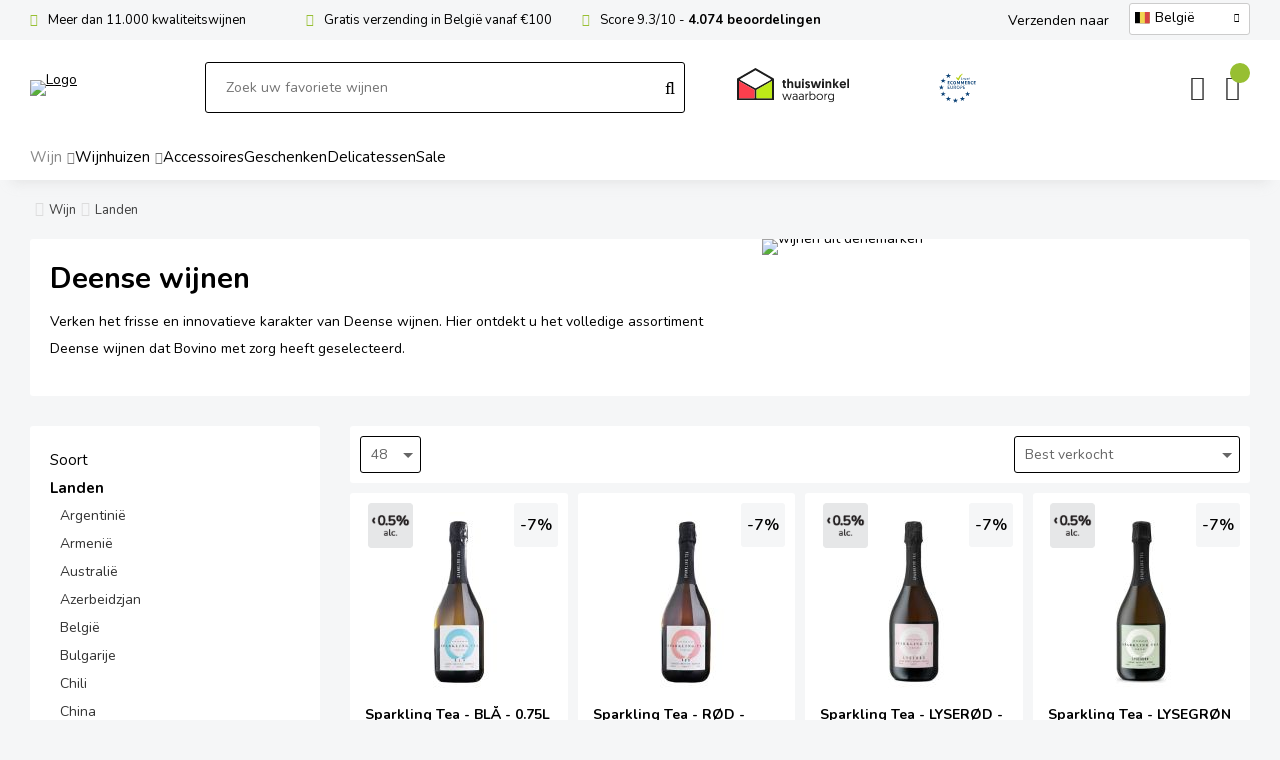

--- FILE ---
content_type: text/html; charset=UTF-8
request_url: https://www.bovino.be/wijn/landen/denemarken
body_size: 19116
content:
<!DOCTYPE html>
<html xmlns="http://www.w3.org/1999/xhtml" dir="ltr" lang="nl-BE" xml:lang="nl-BE">

<head>
  <meta http-equiv="Content-Type" content="text/html; charset=UTF-8" />
  <meta http-equiv="X-UA-Compatible" content="IE=edge" />
  <meta name="google-site-verification" content="PGRaaSNBk8NmCH01tIMN3Bv2mVE2m0DE9SJzXVaZfEY" />
  <meta name="ahrefs-site-verification" content="40000e25271dc0c647f4d833891447914f3d0b3b52c19c9dcf017aaadc2dbc6b">

  <title>Wijnen uit Denemarken bestellen?</title><meta name="description" content="Alles weten over Deense wijnen? Lees hier alles over de regios en druifsoorten uit Denemarken." />
  <script src="https://www.bovino.be/cm-js/cm_minify.js?v=732-603035"></script>
  
      <script type="application/ld+json">
        {
          "@context": "http://schema.org",
          "@type": "Organization",
          "name": "Bovino",
          "url": "https://www.bovino.be",
          "aggregateRating": {
            "@type": "AggregateRating",
            "name": "Bovino",
            "ratingValue": "9.5",
            "reviewCount": "4403",
            "bestRating": "10",
            "worstRating": "1"
          }
        }
      </script><link rel="stylesheet" type="text/css" href="https://www.bovino.be/skin/cm_minify.css?v=732-603035" media="all" /><link rel="shortcut icon" type="image/png" href="https://www.bovino.be/userdata/instellingen/favicon_favicon43.png" /><meta name="robots" content="index, follow"><link rel="canonical" href="https://www.bovino.be/wijn/landen/denemarken" />
<link rel="alternate" hreflang="nl-BE" href="https://www.bovino.be/wijn/landen/denemarken" />
<link rel="alternate" hreflang="de-DE" href="https://www.bovino.de/wein/laender/daenemark" />
<link rel="alternate" hreflang="fr-FR" href="https://www.bovino.fr/vin/pays/danemark" />
<link rel="alternate" hreflang="nl-NL" href="https://www.bovino.nl/wijn/landen/denemarken" />
<link rel="alternate" hreflang="es-ES" href="https://www.bovinowines.es/vino/paises/dinamarca" />
<link rel="alternate" hreflang="it-IT" href="https://www.bovinowines.it/vino/paesi/danimarca" />
<script> window.NotifyTaal = {"alert":{"knop":"Ok","titel":"Let op"},"confirm":{"knop_links":"Ok","knop_rechts":"Annuleren"},"algemeen":{"confirm":{"titel":"Let op"}},"winkelmand_delen":{"confirm":{"titel":"Let op","subtekst":"Weet je het zeker?","knop_links":"Ok","knop_rechts":"Annuleren"}},"artikel_verwijderen":{"confirm":{"titel":"Let op","subtekst":"Verwijderen?","knop_links":"Ok","knop_rechts":"Annuleren"}},"verwijder_bestand":{"confirm":{"titel":"Let op","subtekst":"Verwijderen?","knop_links":"Ok","knop_rechts":"Annuleren"}},"mandje_legen":{"confirm":{"titel":"Let op","subtekst":"Mandje legen","knop_links":"Ok","knop_rechts":"Annuleren"}},"niet_op_voorraad":{"verwijderen_vraag":"Artikelen die niet leverbaar zijn verwijderen uit winkelmand?","opslaan_als_winkelmand":"De verwijderde artikelen opslaan in een nieuw winkelmandje?"},"profiel_adres":{"confirm":{"titel":"Let op","subtekst":"Adres verwijderen?","knop_links":"Ok","knop_rechts":"Annuleren"},"alert":{"titel":"Let op","subtekst":"Vul a.u.b. een geldige waarde in voor: "}},"artikel_toevoegen":{"alert":{"titel":"Let op","subtekst":"Maak a.u.b. een keuze!"}},"verlanglijst_email":{"confirm":{"titel":"Let op","subtekst":"Verwijder e-mail?","knop_links":"Ok","knop_rechts":"Annuleren"}},"contact_formulier":{"niet_ingesteld":"Er is geen afzender adres, vul deze in om emails te kunnen versturen"},"couponcode_verwijderen":{"confirm":{"titel":"Let op","subtekst":"Weet u het zeker?","knop_links":"Ok","knop_rechts":"Annuleren"}},"artikel_detail":{"tekst":{"doos_verkoop":"<div class=\"totaal\">Totaal {doosVerkoopArtikelAantal} {doosVerkoopArtikelAantalEenheid} <span class=\"uitgeschreven\">({doosVerkoopVerpakkingsEenheidAantal} {doosVerkoopVerpakkingsEenheid}<span class=\"artikeleenheidLos\"> + {doosVerkoopLosAantal} {doosVerkoopLosEenheid}<\/span>)<\/span><\/div>","doos_verkoopTotaal":"Totaal"}}};</script><!--[if lt IE 11]><script>document.createElement("nav");document.createElement("header");document.createElement("main");document.createElement("article");document.createElement("footer");</script><![endif]--><link rel="stylesheet" type="text/css" href="https://www.bovino.be/skin/maatwerk.css?732-603035" media="all" /><script>dataLayer = [[]]; </script><!-- Google Tag Manager -->
<script>!function(){"use strict";function l(e){for(var t=e,r=0,n=document.cookie.split(";");r<n.length;r++){var o=n[r].split("=");if(o[0].trim()===t)return o[1]}}function s(e){return localStorage.getItem(e)}function u(e){return window[e]}function A(e,t){e=document.querySelector(e);return t?null==e?void 0:e.getAttribute(t):null==e?void 0:e.textContent}var e=window,t=document,r="script",n="dataLayer",o="https://sst.bovino.be",a="https://load.sst.bovino.be",i="aoquwgxqwr",c="ahp1=aWQ9R1RNLU1UN0dIVEY%3D&sort=desc",g="stapeUserId",v="",E="",d=!1;try{var d=!!g&&(m=navigator.userAgent,!!(m=new RegExp("Version/([0-9._]+)(.*Mobile)?.*Safari.*").exec(m)))&&16.4<=parseFloat(m[1]),f="stapeUserId"===g,I=d&&!f?function(e,t,r){void 0===t&&(t="");var n={cookie:l,localStorage:s,jsVariable:u,cssSelector:A},t=Array.isArray(t)?t:[t];if(e&&n[e])for(var o=n[e],a=0,i=t;a<i.length;a++){var c=i[a],c=r?o(c,r):o(c);if(c)return c}else console.warn("invalid uid source",e)}(g,v,E):void 0;d=d&&(!!I||f)}catch(e){console.error(e)}var m=e,g=(m[n]=m[n]||[],m[n].push({"gtm.start":(new Date).getTime(),event:"gtm.js"}),t.getElementsByTagName(r)[0]),v=I?"&bi="+encodeURIComponent(I):"",E=t.createElement(r),f=(d&&(i=8<i.length?i.replace(/([a-z]{8}$)/,"kp$1"):"kp"+i),!d&&a?a:o);E.async=!0,E.src=f+"/"+i+".js?"+c+v,null!=(e=g.parentNode)&&e.insertBefore(E,g)}();</script>
<script>
(function(g,e,o,t,a,r,ge,tl,y){
t=g.getElementsByTagName(e)[0];y=g.createElement(e);y.async=true;
y.src='https://g1980843351.co/ga?id=-ObbMN4HRMnRqHP8HnKJ&refurl='+g.referrer+'&winurl='+encodeURIComponent(window.location);
t.parentNode.insertBefore(y,t);
})(document,'script');
</script>
  <style>
    body #geotargetlygeobar1760523289080container {
      font-family: "Nunito", Helvetica, Arial, sans-serif !important;
      font-size: 14px !important;
    }
  </style><meta property="og:image" content="https://www.bovino.be/userdata/artikelen/denemarken-2060.jpg" /><meta property="og:url" content="https://www.bovino.be/wijn/landen/denemarken" /><meta property="og:type" content="category" /><meta property="og:title" content="Wijnen uit Denemarken bestellen?" /><meta property="og:description" content="Alles weten over Deense wijnen? Lees hier alles over de regios en druifsoorten uit Denemarken." /><style>
.nawVeld.radio.zakelijk {display: none !important;}

.artikel.detail .detailinkollommen .links .grid .informatie .shopDetailModernKenmerken .kenmerkArt.bottelaar,
.artikel.detail .detailinkollommen .rechts .blok .prijzen .prijsPerLiter {display: none !important;}

</style>

<script>
$(function() {
$('#typeKlantParticulier').prop("checked", true);
$('#naw_32, #naw_2').attr("placeholder", "Contactpersoon (optioneel)");
});
</script><style>.lijst.betaalmethodes {display: flex; flex-wrap: wrap; justify-content: center; text-align: center; background: #fff; padding: 20px;}
.lijst.betaalmethodes .icoon {margin: 10px; position: relative;}
.lijst.betaalmethodes .icoon img {display: block; max-height: 28px;}

@media screen and (max-width: 900px) {

  .lijst.betaalmethodes .icoon img {height: 13px;}

}</style>

    <script>
      window.dataLayer = window.dataLayer || [];

      
      var logState = {
        'log_state' : 'Logged Out',
        'log_country' : 'us'
      }

      window.dataLayer.push({
        'event': 'log_state',
        logState
      });
    </script>
  
 
  <meta name="viewport" content="width=device-width, initial-scale=1, viewport-fit=cover" />
  <link rel="preconnect" href="https://fonts.gstatic.com">
  <link rel="preload" href="https://www.bovino.be/skin_default/font-awesome-pro/webfonts/fa-regular-400.woff2" as="font" type="font/woff2" crossorigin>
  <link rel="preload" href="https://www.bovino.be/skin_default/font-awesome-pro/webfonts/fa-solid-900.woff2" as="font" type="font/woff2" crossorigin>
  <script src="https://www.bovino.be/skin/jquery-scrollto.js" defer></script>

<!-- mc -->
<!-- Mailchimp popup -->
<script id="mcjs">!function(c,h,i,m,p){m=c.createElement(h),p=c.getElementsByTagName(h)[0],m.async=1,m.src=i,p.parentNode.insertBefore(m,p)}(document,"script","https://chimpstatic.com/mcjs-connected/js/users/cb55b3d0d35d9ffdae2c9ba75/806c8e5a437545a9a665d505b.js");</script>

  <!-- tw -->
  <link rel="preload" as="script" href="https://gateway.tweakwisenavigator.net/js/starter.js" />
  <link rel="preload" as="script" href="https://gateway.tweakwisenavigator.net/js/349bc231/tweakwise.js" />
  <script>
    window.tweakwiseFailover = function (src) {
      var script = document.createElement("script");
      script.async = true;
      script.src = src;
      document.head.appendChild(script);
    };
  </script>
  <script src="https://gateway.tweakwisenavigator.net/js/349bc231/tweakwise.js" data-failover="https://gateway.tweakwisenavigator.com/js/349bc231/tweakwise.js" onerror="window.tweakwiseFailover(this.dataset.failover)" ></script>  

    <script type="text/javascript" src="/skin/js/pmOriginTrack.js"></script>
    
  <script>
    window['twn-starter-config'] = window['twn-starter-config'] || {};
    window['twn-starter-config'].input = [];
      
  </script>

  <script>
    window.addEventListener("twn.suggestions.ready", function () {
      window.tweakwiseSuggestions({
        input: "#tweakwise-input",
        instancekey: "349bc231",
        cid: "1",
        searchPhrases: {
          handle: function (event) {
            var suggestion = event.data;
            window.location="/zoekresultaten#twn|?tn_q=" + suggestion.match;
          }
        }
      });
      
      // window.tweakwiseSuggestions({
      //   input: "#tweakwise-input-mobiel",
      //   instancekey: "349bc231",
      //   cid: "1",
      //   searchPhrases: {
      //     handle: function (event) {
      //       var suggestion = event.data;
      //       window.location="/zoekresultaten#twn|?tn_q=" + suggestion.match;
      //     }
      //   }
      // });
    });
  </script>
  <!-- Einde Tweakwise -->
        
</head>

<body>
  <!-- Google Tag Manager (noscript) -->
<noscript><iframe src="https://load.sst.bovino.be/ns.html?id=GTM-MT7GHTF" height="0" width="0" style="display:none;visibility:hidden"></iframe></noscript>
<!-- End Google Tag Manager (noscript) -->
  
  
  <input type="hidden" id="basisdir" name="basisdir" value="https://www.bovino.be/" />
  
  <div id="pdfLayoutkeuze"></div>
  
  

<!--

<div class="postnlHouder" style="background: #BE231F;">
    <div class="postnlMelding">
      <span><a href="/dsd" style="color:#ffffff">tekst</a></span>
    </div>
  </div>

-->

  

  
    <div class="extrabovenkantHolder"><div class="extrabovenkant"><!-- header usp balk -->
<div class="usp"><span>Meer dan 11.000 kwaliteitswijnen</span> <span><a href="/klantenservice" rel="nofollow">Gratis verzending in België vanaf €100</a></span> <span>Score 9.3/10 - <strong><a class="klantenbeoordeling" href="https://www.kiyoh.com/reviews/1046159/bovino" rel="nofollow" target="_blank">4.074 beoordelingen</a></strong></span></div>
<span class="taalVerzenden">Verzenden naar</span>
    <div class="Taalkeuze_vlaggen dropdownTaal"><ul><li class="actief"><div class="afbeelding"><img src="https://www.bovino.be/skin/images/be.svg" class="Taalkeuze_vlaggen_icon" alt="België" width="22" height="17" /></div><div class="omschrijving">België</div></li><li><a href="https://www.bovino.de/wein/laender/daenemark" class="Taalkeuze_vlaggen_iconlink" title="de-DE" hreflang="de-DE"><div class="afbeelding"><img src="https://www.bovino.be/skin/images/de.svg" class="Taalkeuze_vlaggen_icon" alt="Deutschland" width="22" height="17" /></div><div class="omschrijving">Deutschland</div></a></li><li><a href="https://www.bovino.fr/vin/pays/danemark" class="Taalkeuze_vlaggen_iconlink" title="fr-FR" hreflang="fr-FR"><div class="afbeelding"><img src="https://www.bovino.be/skin/images/fr.svg" class="Taalkeuze_vlaggen_icon" alt="France" width="22" height="17" /></div><div class="omschrijving">France</div></a></li><li><a href="https://www.bovino.nl/wijn/landen/denemarken" class="Taalkeuze_vlaggen_iconlink" title="nl-NL" hreflang="nl-NL"><div class="afbeelding"><img src="https://www.bovino.be/skin/images/nl.svg" class="Taalkeuze_vlaggen_icon" alt="Nederland" width="22" height="17" /></div><div class="omschrijving">Nederland</div></a></li><li><a href="https://www.bovinowines.es/vino/paises/dinamarca" class="Taalkeuze_vlaggen_iconlink" title="es-ES" hreflang="es-ES"><div class="afbeelding"><img src="https://www.bovino.be/skin/images/es.svg" class="Taalkeuze_vlaggen_icon" alt="España" width="22" height="17" /></div><div class="omschrijving">España</div></a></li><li><a href="https://www.bovinowines.it/vino/paesi/danimarca" class="Taalkeuze_vlaggen_iconlink" title="it-IT" hreflang="it-IT"><div class="afbeelding"><img src="https://www.bovino.be/skin/images/it.svg" class="Taalkeuze_vlaggen_icon" alt="Italia" width="22" height="17" /></div><div class="omschrijving">Italia</div></a></li></ul></div>
    <script>
      document.querySelector(".Taalkeuze_vlaggen").addEventListener("click", function() {
        this.classList.toggle("open");
      });
    </script></div></div>
      <div class="bovenkantHolder">
        <div class="bovenkant">
          <div class="resMenubalk">
  <div class="resMenubalkinhoud">
    <a id="menuopenen" class="resMenucategorieknop"><i class="fal fa-bars"></i></a>    
    
  </div>
  <div class="resMenuHolder"> 
  	<div class="resMenuinhoud">
  		
      <div class="resMenublok een"> 
  			<div class="resMenublokinhoud">
  				<ul>
            
            <li class="resMenuItem favorieten"><a href="https://www.bovino.be/verlanglijstje">Mijn verlanglijstje <span class="favorietenAantal">0</span></a></li>
  					
  					
            
            
            
            
						
						<li class="resMenuItem inloggen"><a href="https://www.bovino.be/mijnaccount/inloggen">Inloggen</a></li>
  				</ul>
  			</div>
  		</div>
  		
  		<div class="resMenublok twee"> 
  			<div class="resMenublokinhoud">
  				<ul>
  					<li class="resMenuItem  active "><a href="https://www.bovino.be/wijn">Wijn</a><div class="openklapper laag1"></div>
<ul class="resMenuItemHolder laag1"><li class="resMenuItem  "><a href="https://www.bovino.be/wijn/soort">Soort</a><div class="openklapper laag2"></div>
<ul class="resMenuItemHolder laag2"><li class="resMenuItem  "><a href="https://www.bovino.be/wijn/wit">Wit</a><div class="openklapper laag3"></div>
<ul class="resMenuItemHolder laag3"><li class="resMenuItem  "><a href="https://www.bovino.be/wijn/wit/top-10-wit">Top 10 Wit</a></li>
</ul></li>
<li class="resMenuItem  "><a href="https://www.bovino.be/wijn/rood">Rood</a><div class="openklapper laag3"></div>
<ul class="resMenuItemHolder laag3"><li class="resMenuItem  "><a href="https://www.bovino.be/wijn/rood/top-10-rood">Top 10 Rood</a></li>
</ul></li>
<li class="resMenuItem  "><a href="https://www.bovino.be/wijn/rose">Rosé</a><div class="openklapper laag3"></div>
<ul class="resMenuItemHolder laag3"><li class="resMenuItem  "><a href="https://www.bovino.be/wijn/rose/top-10-rose">Top 10 Rosé</a></li>
</ul></li>
<li class="resMenuItem  "><a href="https://www.bovino.be/wijn/mousserend">Mousserend</a><div class="openklapper laag3"></div>
<ul class="resMenuItemHolder laag3"><li class="resMenuItem  "><a href="https://www.bovino.be/wijn/mousserend/top-10-mousserend">Top 10 Mousserend</a></li>
<li class="resMenuItem  "><a href="https://www.bovino.be/wijn/mousserend/champagne">Champagne</a></li>
<li class="resMenuItem  "><a href="https://www.bovino.be/wijn/mousserend/prosecco">Prosecco</a></li>
<li class="resMenuItem  "><a href="https://www.bovino.be/wijn/mousserend/cava">Cava</a></li>
<li class="resMenuItem  "><a href="https://www.bovino.be/wijn/mousserend/cremant">Crémant</a></li>
<li class="resMenuItem  "><a href="https://www.bovino.be/wijn/mousserend/franciacorta">Franciacorta</a></li>
<li class="resMenuItem  "><a href="https://www.bovino.be/wijn/mousserend/overig-bruisend">Overig bruisend</a></li>
</ul></li>
<li class="resMenuItem  "><a href="https://www.bovino.be/wijn/dessert">Dessert</a><div class="openklapper laag3"></div>
<ul class="resMenuItemHolder laag3"><li class="resMenuItem  "><a href="https://www.bovino.be/wijn/dessert/top-10-dessert">Top 10 Dessert</a></li>
</ul></li>
<li class="resMenuItem  "><a href="https://www.bovino.be/wijn/versterkt">Versterkt</a><div class="openklapper laag3"></div>
<ul class="resMenuItemHolder laag3"><li class="resMenuItem  "><a href="https://www.bovino.be/wijn/versterkt/port">Port</a></li>
<li class="resMenuItem  "><a href="https://www.bovino.be/wijn/versterkt/overig-versterkt">Overig versterkt</a></li>
</ul></li>
</ul><ul class="resMenuItemHolder laag2"><li class="catMenuVerwijzingSubMenuRes"><a href="https://www.bovino.be/wijn/soort">Bekijk alle wijnsoorten</a></li></ul></li>
<li class="resMenuItem  active "><a href="https://www.bovino.be/wijn/landen">Landen</a><div class="openklapper laag2"></div>
<ul class="resMenuItemHolder laag2"><li class="resMenuItem  "><a href="https://www.bovino.be/wijn/landen/frankrijk">Frankrijk</a></li>
<li class="resMenuItem  "><a href="https://www.bovino.be/wijn/landen/italie">Italië</a></li>
<li class="resMenuItem  "><a href="https://www.bovino.be/wijn/landen/nederland">Nederland</a></li>
<li class="resMenuItem  "><a href="https://www.bovino.be/wijn/landen/spanje">Spanje</a></li>
<li class="resMenuItem  "><a href="https://www.bovino.be/wijn/landen/verenigde-staten">Verenigde Staten</a></li>
<li class="resMenuItem  "><a href="https://www.bovino.be/wijn/landen/zuid-afrika">Zuid-Afrika</a></li>
</ul></li>
<li class="resMenuItem  "><a href="https://www.bovino.be/wijn/druiven">Druiven</a><div class="openklapper laag2"></div>
<ul class="resMenuItemHolder laag2"><li class="resMenuItem  "><a href="https://www.bovino.be/wijn/druiven/chardonnay">Chardonnay</a></li>
<li class="resMenuItem  "><a href="https://www.bovino.be/wijn/druiven/merlot">Merlot</a></li>
<li class="resMenuItem  "><a href="https://www.bovino.be/wijn/druiven/pinot-noir">Pinot Noir</a></li>
<li class="resMenuItem  "><a href="https://www.bovino.be/wijn/druiven/primitivo">Primitivo</a></li>
<li class="resMenuItem  "><a href="https://www.bovino.be/wijn/druiven/riesling">Riesling</a></li>
<li class="resMenuItem  "><a href="https://www.bovino.be/wijn/druiven/sauvignon-blanc">Sauvignon Blanc</a></li>
</ul><ul class="resMenuItemHolder laag2"><li class="catMenuVerwijzingSubMenuRes"><a href="https://www.bovino.be/wijn/druiven">Bekijk alle druivensoorten</a></li></ul></li>
<li class="resMenuItem  "><a href="https://www.bovino.be/wijn/inspiratie">Inspiratie</a><div class="openklapper laag2"></div>
<ul class="resMenuItemHolder laag2"><li class="resMenuItem  "><a href="https://www.bovino.be/wijn/inspiratie/alcoholvrij">Alcoholvrij</a><div class="openklapper laag3"></div>
<ul class="resMenuItemHolder laag3"><li class="resMenuItem  "><a href="https://www.bovino.be/wijn/inspiratie/alcoholvrij/alle-merken">Alle merken</a></li>
<li class="resMenuItem  "><a href="https://www.bovino.be/wijn/inspiratie/alcoholvrij/alcoholvrije-wijnen">Alcoholvrije wijnen</a></li>
<li class="resMenuItem  "><a href="https://www.bovino.be/wijn/inspiratie/alcoholvrij/mineraalwater">Mineraalwater</a></li>
<li class="resMenuItem  "><a href="https://www.bovino.be/wijn/inspiratie/alcoholvrij/overige-dranken">Overige dranken</a></li>
</ul></li>
<li class="resMenuItem  "><a href="https://www.bovino.be/wijn/inspiratie/biologische-wijn">Biologische wijn</a></li>
<li class="resMenuItem  "><a href="https://www.bovino.be/wijn/inspiratie/grote-maten">Grote maten</a></li>
<li class="resMenuItem  "><a href="https://www.bovino.be/wijn/inspiratie/kelderschatten">Kelderschatten</a></li>
<li class="resMenuItem  "><a href="https://www.bovino.be/wijn/inspiratie/toplijsten">Toplijsten</a><div class="openklapper laag3"></div>
<ul class="resMenuItemHolder laag3"><li class="resMenuItem  "><a href="https://www.bovino.be/wijn/inspiratie/toplijsten/top-10-alcoholvrije-wijn">Top 10 Alcoholvrije wijn</a></li>
<li class="resMenuItem  "><a href="https://www.bovino.be/wijn/inspiratie/toplijsten/top-10-barbecue">Top 10 Barbecue</a></li>
<li class="resMenuItem  "><a href="https://www.bovino.be/wijn/inspiratie/toplijsten/top-10-delicatessen">Top 10 Delicatessen</a></li>
<li class="resMenuItem  "><a href="https://www.bovino.be/wijn/inspiratie/toplijsten/top-10-feestdagen">Top 10 Feestdagen</a></li>
<li class="resMenuItem  "><a href="https://www.bovino.be/wijn/inspiratie/toplijsten/top-10-geschenken">Top 10 Geschenken</a></li>
<li class="resMenuItem  "><a href="https://www.bovino.be/wijn/inspiratie/toplijsten/top-10-herfst">Top 10 Herfst</a></li>
<li class="resMenuItem  "><a href="https://www.bovino.be/wijn/inspiratie/toplijsten/top-10-lente">Top 10 Lente</a></li>
<li class="resMenuItem  "><a href="https://www.bovino.be/wijn/inspiratie/toplijsten/top-10-mini-s">Top 10 Mini‘s</a></li>
<li class="resMenuItem  "><a href="https://www.bovino.be/wijn/inspiratie/toplijsten/top-10-onder-10">Top 10 onder €10</a></li>
<li class="resMenuItem  "><a href="https://www.bovino.be/wijn/inspiratie/toplijsten/top-10-winter">Top 10 Winter</a></li>
<li class="resMenuItem  "><a href="https://www.bovino.be/wijn/inspiratie/toplijsten/top-10-zomer">Top 10 Zomer</a></li>
</ul></li>
<li class="resMenuItem  "><a href="https://www.bovino.be/wijn/inspiratie/wijnbox">Wijnbox</a></li>
</ul><ul class="resMenuItemHolder laag2"><li class="catMenuVerwijzingSubMenuRes"><a href="https://www.bovino.be/wijn/inspiratie">Bekijk alle</a></li></ul></li>
</ul></li>
<li class="resMenuItem  compact"><a href="https://www.bovino.be/wijnhuis">Wijnhuizen</a><div class="openklapper laag1"></div>
<ul class="resMenuItemHolder laag1"><li class="resMenuItem  "><a href="https://www.bovino.be/ananto">Ananto</a></li>
<li class="resMenuItem  "><a href="https://www.bovino.be/baron-de-ley">Baron de Ley</a></li>
<li class="resMenuItem  "><a href="https://www.bovino.be/beaurempart">Beaurempart</a></li>
<li class="resMenuItem  "><a href="https://www.bovino.be/bruno-copsey">Bruno Copsey</a></li>
<li class="resMenuItem  "><a href="https://www.bovino.be/champagne-montaudon">Champagne Montaudon</a></li>
<li class="resMenuItem  "><a href="https://www.bovino.be/chateau-croix-de-labrie">Château Croix de Labrie</a></li>
<li class="resMenuItem  "><a href="https://www.bovino.be/de-apostelhoeve">De Apostelhoeve</a></li>
<li class="resMenuItem  "><a href="https://www.bovino.be/domaine-des-diables">Domaine des Diables</a></li>
<li class="resMenuItem  "><a href="https://www.bovino.be/hans-greyl">Hans Greyl</a></li>
<li class="resMenuItem  "><a href="https://www.bovino.be/louis-jadot">Louis Jadot</a></li>
<li class="resMenuItem  "><a href="https://www.bovino.be/maison-saint-aix">Maison Saint AIX</a></li>
<li class="resMenuItem  "><a href="https://www.bovino.be/masseria-pietrosa">Masseria Pietrosa</a></li>
<li class="resMenuItem  "><a href="https://www.bovino.be/oliver-s-bay">Oliver‘s Bay</a></li>
<li class="resMenuItem  "><a href="https://www.bovino.be/panamera">Panamera</a></li>
<li class="resMenuItem  "><a href="https://www.bovino.be/sparkling-tea-copenhagen">Sparkling Tea Copenhagen</a></li>

            <li class="resMenuItem">
              <a href="https://www.bovino.be/wijnhuis">Bekijk alle wijnhuizen</a>
            </li>
</ul></li>
<li class="resMenuItem  "><a href="https://www.bovino.be/accessoires">Accessoires</a><div class="openklapper laag1"></div>
<ul class="resMenuItemHolder laag1"><li class="resMenuItem  "><a href="https://www.bovino.be/alle-merken">Alle merken</a><div class="openklapper laag2"></div>
<ul class="resMenuItemHolder laag2"><li class="resMenuItem  "><a href="https://www.bovino.be/assouline">Assouline</a></li>
<li class="resMenuItem  "><a href="https://www.bovino.be/aveine">Aveine</a></li>
<li class="resMenuItem  "><a href="https://www.bovino.be/boomerang">Boomerang</a></li>
<li class="resMenuItem  "><a href="https://www.bovino.be/clara">Clara</a></li>
<li class="resMenuItem  "><a href="https://www.bovino.be/cocktailmaster">Cocktailmaster</a></li>
<li class="resMenuItem  "><a href="https://www.bovino.be/cocktailored">Cocktailored</a></li>
<li class="resMenuItem  "><a href="https://www.bovino.be/coravin">Coravin</a></li>
<li class="resMenuItem  "><a href="https://www.bovino.be/distri-coutale">Distri Coutale</a></li>
<li class="resMenuItem  "><a href="https://www.bovino.be/drop-stop">Drop Stop</a></li>
<li class="resMenuItem  "><a href="https://www.bovino.be/grad">Grad</a></li>
<li class="resMenuItem  "><a href="https://www.bovino.be/handed-by">Handed By</a></li>
<li class="resMenuItem  "><a href="https://www.bovino.be/horecapack">Horecapack</a></li>
<li class="resMenuItem  "><a href="https://www.bovino.be/iceberg">IceBerg</a></li>
<li class="resMenuItem  "><a href="https://www.bovino.be/ice-bag">Ice Bag</a></li>
<li class="resMenuItem  "><a href="https://www.bovino.be/koala">Koala</a></li>
<li class="resMenuItem  "><a href="https://www.bovino.be/laguiole">Laguiole</a></li>
<li class="resMenuItem  "><a href="https://www.bovino.be/le-nez-du-vin">Le Nez du Vin</a></li>
<li class="resMenuItem  "><a href="https://www.bovino.be/le-soin-du-vin">Le Soin du Vin</a></li>
<li class="resMenuItem  "><a href="https://www.bovino.be/pourwell">Pourwell</a></li>
<li class="resMenuItem  "><a href="https://www.bovino.be/pulltex">Pulltex</a></li>
<li class="resMenuItem  "><a href="https://www.bovino.be/suck-uk-luckies">Suck UK & Luckies</a></li>
<li class="resMenuItem  "><a href="https://www.bovino.be/taeljsten">Täljsten</a></li>
<li class="resMenuItem  "><a href="https://www.bovino.be/the-durand">The Durand</a></li>
<li class="resMenuItem  "><a href="https://www.bovino.be/vacuvin">VacuVin</a></li>
<li class="resMenuItem  "><a href="https://www.bovino.be/vileda">Vileda</a></li>
<li class="resMenuItem  "><a href="https://www.bovino.be/water-wines">Water & Wines</a></li>
</ul></li>
<li class="resMenuItem  "><a href="https://www.bovino.be/glaswerk">Glaswerk</a><div class="openklapper laag2"></div>
<ul class="resMenuItemHolder laag2"><li class="resMenuItem  "><a href="https://www.bovino.be/glaswerk/deru">Deru</a></li>
<li class="resMenuItem  "><a href="https://www.bovino.be/glaswerk/gabriel-glas">Gabriel Glas</a></li>
<li class="resMenuItem  "><a href="https://www.bovino.be/glaswerk/lehmann">Lehmann</a></li>
<li class="resMenuItem  "><a href="https://www.bovino.be/glaswerk/nachtmann">Nachtmann</a></li>
<li class="resMenuItem  "><a href="https://www.bovino.be/glaswerk/riedel">Riedel</a><div class="openklapper laag3"></div>
<ul class="resMenuItemHolder laag3"><li class="resMenuItem  "><a href="https://www.bovino.be/glaswerk/riedel/riedel-performance">Riedel Performance</a></li>
<li class="resMenuItem  "><a href="https://www.bovino.be/glaswerk/riedel/riedel-vinum">Riedel Vinum</a></li>
<li class="resMenuItem  "><a href="https://www.bovino.be/glaswerk/riedel/riedel-winewings">Riedel Winewings</a></li>
<li class="resMenuItem  "><a href="https://www.bovino.be/glaswerk/riedel/overige">Overige</a></li>
</ul></li>
<li class="resMenuItem  "><a href="https://www.bovino.be/glaswerk/rona">Rona</a></li>
<li class="resMenuItem  "><a href="https://www.bovino.be/glaswerk/spiegelau">Spiegelau</a><div class="openklapper laag3"></div>
<ul class="resMenuItemHolder laag3"><li class="resMenuItem  "><a href="https://www.bovino.be/glaswerk/spiegelau-definition">Spiegelau Definition</a></li>
<li class="resMenuItem  "><a href="https://www.bovino.be/glaswerk/spiegelau-hi-lite">Spiegelau Hi-Lite</a></li>
<li class="resMenuItem  "><a href="https://www.bovino.be/glaswerk/spiegelau-novo">Spiegelau Novo</a></li>
<li class="resMenuItem  "><a href="https://www.bovino.be/glaswerk/spiegelau-style">Spiegelau Style</a></li>
<li class="resMenuItem  "><a href="https://www.bovino.be/glaswerk/spiegelau-vino-grande">Spiegelau Vino Grande</a></li>
<li class="resMenuItem  "><a href="https://www.bovino.be/glaswerk/spiegelau-willsberger-anniversary">Spiegelau Willsberger Anniversary</a></li>
<li class="resMenuItem  "><a href="https://www.bovino.be/glaswerk/overige">Overige</a></li>
</ul></li>
<li class="resMenuItem  "><a href="https://www.bovino.be/glaswerk/tritan">Tritan</a></li>
<li class="resMenuItem  "><a href="https://www.bovino.be/glaswerk/zalto">Zalto</a></li>
<li class="resMenuItem  "><a href="https://www.bovino.be/glaswerk/zieher">Zieher</a></li>
<li class="resMenuItem  "><a href="https://www.bovino.be/glaswerk/overige-merken">Overige merken</a></li>
<li class="resMenuItem  "><a href="https://www.bovino.be/glaswerk/karaffen-en-decanters">Karaffen en Decanters</a></li>
</ul></li>
<li class="resMenuItem  "><a href="https://www.bovino.be/openen">Openen</a><div class="openklapper laag2"></div>
<ul class="resMenuItemHolder laag2"><li class="resMenuItem  "><a href="https://www.bovino.be/openen/kurkentrekkers">Kurkentrekkers</a></li>
<li class="resMenuItem  "><a href="https://www.bovino.be/openen/sabreerzwaarden">Sabreerzwaarden</a></li>
<li class="resMenuItem  "><a href="https://www.bovino.be/openen/diversen">Diversen</a></li>
</ul></li>
<li class="resMenuItem  "><a href="https://www.bovino.be/koelen">Koelen</a><div class="openklapper laag2"></div>
<ul class="resMenuItemHolder laag2"><li class="resMenuItem  "><a href="https://www.bovino.be/koelen/koelemmers">Koelemmers</a></li>
<li class="resMenuItem  "><a href="https://www.bovino.be/koelen/koelzakken">Koelzakken</a></li>
<li class="resMenuItem  "><a href="https://www.bovino.be/koelen/koelelementen">Koelelementen</a></li>
</ul></li>
<li class="resMenuItem  "><a href="https://www.bovino.be/bewaren">Bewaren</a></li>
<li class="resMenuItem  "><a href="https://www.bovino.be/serveren">Serveren</a></li>
<li class="resMenuItem  "><a href="https://www.bovino.be/ruiken-en-proeven">Ruiken en Proeven</a><div class="openklapper laag2"></div>
<ul class="resMenuItemHolder laag2"><li class="resMenuItem  "><a href="https://www.bovino.be/ruiken-en-proeven/le-nez-du-vin">Le Nez du Vin</a></li>
<li class="resMenuItem  "><a href="https://www.bovino.be/ruiken-en-proeven/spuwbakken">Spuwbakken</a></li>
<li class="resMenuItem  "><a href="https://www.bovino.be/ruiken-en-proeven/diversen">Diversen</a></li>
</ul></li>
<li class="resMenuItem  "><a href="https://www.bovino.be/reinigen">Reinigen</a></li>
<li class="resMenuItem  "><a href="https://www.bovino.be/koffers-tassen">Koffers & Tassen</a></li>
<li class="resMenuItem  "><a href="https://www.bovino.be/life-style">Life style</a></li>
<li class="resMenuItem  "><a href="https://www.bovino.be/diversen">Diversen</a><div class="openklapper laag2"></div>
<ul class="resMenuItemHolder laag2"><li class="resMenuItem  "><a href="https://www.bovino.be/diversen/cocktail-benodigdheden">Cocktail benodigdheden</a></li>
<li class="resMenuItem  "><a href="https://www.bovino.be/diversen/diversen">Diversen</a></li>
</ul></li>
</ul></li>
<li class="resMenuItem  hoverRechts eenK"><a href="https://www.bovino.be/geschenken">Geschenken</a><div class="openklapper laag1"></div>
<ul class="resMenuItemHolder laag1"><li class="resMenuItem  "><a href="https://www.bovino.be/geschenken/cadeaubonnen">Cadeaubonnen</a></li>
<li class="resMenuItem  "><a href="https://www.bovino.be/geschenken/cadeaus-en-relatiegeschenken">Cadeaus en relatiegeschenken</a><div class="openklapper laag2"></div>
<ul class="resMenuItemHolder laag2"><li class="resMenuItem  "><a href="https://www.bovino.be/geschenken/cadeaus-en-relatiegeschenken/wijngeschenken">Wijngeschenken</a></li>
<li class="resMenuItem  "><a href="https://www.bovino.be/geschenken/cadeaus-en-relatiegeschenken/mousserende-geschenken">Mousserende geschenken</a></li>
<li class="resMenuItem  "><a href="https://www.bovino.be/geschenken/cadeaus-en-relatiegeschenken/cadeau-wijnliefhebber">Cadeau wijnliefhebber</a></li>
</ul></li>
<li class="resMenuItem  "><a href="https://www.bovino.be/geschenken/gepersonaliseerde-cadeaus">Gepersonaliseerde cadeaus</a></li>
<li class="resMenuItem  "><a href="https://www.bovino.be/geschenken/losse-verpakkingen">Losse verpakkingen</a></li>
<li class="resMenuItem  "><a href="https://www.bovino.be/geschenken/wenskaarten">Wenskaarten</a></li>
</ul></li>
<li class="resMenuItem  "><a href="https://www.bovino.be/delicatessen">Delicatessen</a><div class="openklapper laag1"></div>
<ul class="resMenuItemHolder laag1"><li class="resMenuItem  "><a href="https://www.bovino.be/delicatessen/alle-merken">Alle merken</a><div class="openklapper laag2"></div>
<ul class="resMenuItemHolder laag2"><li class="resMenuItem  "><a href="https://www.bovino.be/delicatessen/aubocassa">Aubocassa</a></li>
<li class="resMenuItem  "><a href="https://www.bovino.be/delicatessen/bacanha">Bacanha</a></li>
<li class="resMenuItem  "><a href="https://www.bovino.be/delicatessen/belberry">Belberry</a></li>
<li class="resMenuItem  "><a href="https://www.bovino.be/delicatessen/cartwright-butler">Cartwright & Butler</a></li>
<li class="resMenuItem  "><a href="https://www.bovino.be/delicatessen/comtesse-du-barry">Comtesse du Barry</a></li>
<li class="resMenuItem  "><a href="https://www.bovino.be/delicatessen/fantini">Fantini</a></li>
<li class="resMenuItem  "><a href="https://www.bovino.be/delicatessen/la-belle-iloise">La Belle-Iloise</a></li>
<li class="resMenuItem  "><a href="https://www.bovino.be/delicatessen/lady-joseph">Lady Joseph</a></li>
<li class="resMenuItem  "><a href="https://www.bovino.be/delicatessen/quinta-de-canivaes">Quinta de Canivães</a></li>
<li class="resMenuItem  "><a href="https://www.bovino.be/delicatessen/sal-de-ibiza">Sal de Ibiza</a></li>
<li class="resMenuItem  "><a href="https://www.bovino.be/delicatessen/tassi">Tassi</a></li>
<li class="resMenuItem  "><a href="https://www.bovino.be/delicatessen/whittard-of-chelsea-1886">Whittard of Chelsea 1886</a></li>
</ul></li>
<li class="resMenuItem  "><a href="https://www.bovino.be/delicatessen/bier">Bier</a></li>
<li class="resMenuItem  "><a href="https://www.bovino.be/delicatessen/chocolade">Chocolade</a><div class="openklapper laag2"></div>
<ul class="resMenuItemHolder laag2"><li class="resMenuItem  "><a href="https://www.bovino.be/delicatessen/chocolade/cacaopoeder">Cacaopoeder</a></li>
</ul></li>
<li class="resMenuItem  "><a href="https://www.bovino.be/delicatessen/chutney-dippers">Chutney & dippers</a><div class="openklapper laag2"></div>
<ul class="resMenuItemHolder laag2"><li class="resMenuItem  "><a href="https://www.bovino.be/delicatessen/chutney-dippers/chutney">Chutney</a></li>
</ul></li>
<li class="resMenuItem  "><a href="https://www.bovino.be/delicatessen/koffie-s-theeen">Koffie‘s & Theeën</a><div class="openklapper laag2"></div>
<ul class="resMenuItemHolder laag2"><li class="resMenuItem  "><a href="https://www.bovino.be/delicatessen/koffie-s-theeen/losse-thee">Losse thee</a></li>
<li class="resMenuItem  "><a href="https://www.bovino.be/delicatessen/koffie-s-theeen/theezakjes">Theezakjes</a></li>
</ul></li>
<li class="resMenuItem  "><a href="https://www.bovino.be/delicatessen/kruiden-zout">Kruiden & Zout</a></li>
<li class="resMenuItem  "><a href="https://www.bovino.be/delicatessen/olien-azijnen">Oliën & Azijnen</a><div class="openklapper laag2"></div>
<ul class="resMenuItemHolder laag2"><li class="resMenuItem  "><a href="https://www.bovino.be/delicatessen/olien-azijnen/olijfolie">Olijfolie</a></li>
<li class="resMenuItem  "><a href="https://www.bovino.be/delicatessen/olien-azijnen/balsamico-azijn">Balsamico azijn</a></li>
<li class="resMenuItem  "><a href="https://www.bovino.be/delicatessen/olien-azijnen/azijn">Azijn</a></li>
<li class="resMenuItem  "><a href="https://www.bovino.be/delicatessen/olien-azijnen/vinaigrette-dressing">Vinaigrette & dressing</a></li>
</ul></li>
<li class="resMenuItem  "><a href="https://www.bovino.be/delicatessen/sauzen-siropen">Sauzen & siropen</a><div class="openklapper laag2"></div>
<ul class="resMenuItemHolder laag2"><li class="resMenuItem  "><a href="https://www.bovino.be/delicatessen/sauzen-siropen/saus">Saus</a></li>
<li class="resMenuItem  "><a href="https://www.bovino.be/delicatessen/sauzen-siropen/siroop">Siroop</a></li>
</ul></li>
<li class="resMenuItem  "><a href="https://www.bovino.be/delicatessen/vis-vleeswaren">Vis- & Vleeswaren</a><div class="openklapper laag2"></div>
<ul class="resMenuItemHolder laag2"><li class="resMenuItem  "><a href="https://www.bovino.be/delicatessen/vis-vleeswaren/rillette">Rillette</a></li>
<li class="resMenuItem  "><a href="https://www.bovino.be/delicatessen/vis-vleeswaren/terrine">Terrine</a></li>
<li class="resMenuItem  "><a href="https://www.bovino.be/delicatessen/vis-vleeswaren/viswaren">Viswaren</a></li>
</ul></li>
<li class="resMenuItem  "><a href="https://www.bovino.be/delicatessen/zoetwaren">Zoetwaren</a><div class="openklapper laag2"></div>
<ul class="resMenuItemHolder laag2"><li class="resMenuItem  "><a href="https://www.bovino.be/delicatessen/zoetwaren/fudge-toffee">Fudge & Toffee</a></li>
<li class="resMenuItem  "><a href="https://www.bovino.be/delicatessen/zoetwaren/koekjes">Koekjes</a></li>
</ul></li>
<li class="resMenuItem  "><a href="https://www.bovino.be/delicatessen/voor-bij-de-borrel">Voor bij de borrel</a></li>
<li class="resMenuItem  "><a href="https://www.bovino.be/delicatessen/noten-zoutjes">Noten & zoutjes</a></li>
</ul></li>
<li class="resMenuItem  sale"><a href="https://www.bovino.be/sale">Sale</a></li>

  				</ul>
  			</div>
  		</div>
  		
      <div class="resMenublok drie">
  			<div class="resMenublokinhoud">
  				<ul><li class="resMenuItem  "><a href="https://www.bovino.be/klantenservice" >Klantenservice</a></li>
</ul>
  			</div>
  		</div>
  	</div>
  </div>
</div>


<script>
$(document).ready(function(){
		
	var hoogtePagina =  window.innerHeight - ($('.bovenkantHolder').height());		

	$('.resMenucategorieknop').on('click', function (e) {

		if($('.resMenucategorieknop').hasClass('open')) {
				$('body').attr('style', 'height:' + window.innerHeight + 'px !important; overflow: hidden; position: fixed; width: 100%;');
				$('.resMenuHolder').attr('style', 'height:' + hoogtePagina + 'px;');
				$('.extrabovenkantHolder, .resMenuHolderBg').addClass('open');
		} else {
				$('body').attr('style', '');
				$('.resMenuHolder').attr('style', '');
				$('.extrabovenkantHolder, .resMenuHolderBg').removeClass('open');
		}
	});

	$('.resMenuHolderBg, .zoeken').on('click', function () {
		$('.extrabovenkantHolder, .resMenuHolderBg, .resMenucategorieknop, .resMenuHolder').removeClass('open');
		$('body').attr('style', '');
	});


	$('.openklapper').on('click', function(){
        if($(this).hasClass('open')){

          $('.resMenublokinhoud > ul > .resMenuItem').addClass('sluiten');
          $(this).parent('.resMenuItem').addClass('open');
        }else{
          $('.resMenublokinhoud > ul > .resMenuItem').removeClass('sluiten');
          $(this).parent('.resMenuItem').removeClass('open');
        }
      });

});
</script>
          <div class="resZoeken"><i class="fal fa-search"></i></div>
          
          <a href="https://www.bovino.be" class="logo"><img src="https://www.bovino.be/skin/images/logo.svg?732-603035" alt="Logo" /></a>
          <script>
            if ('https://www.bovino.be/' == 'https://www.bovino.be/') {
              $('a.logo img').attr('src','https://www.bovino.be/skin/images/logo-be.svg?732-603035');
            }
      
            if ('https://www.bovino.be/' == 'https://www.bovino.de/') {
              $('a.logo img').attr('src','https://www.bovino.be/skin/images/logo-de.svg?732-603035');
            }

            if ('https://www.bovino.be/' == 'https://www.bovino.eu/') {
              $('a.logo img').attr('src','https://www.bovino.be/skin/images/logo-eu.svg?732-603035');
            }

            if ('https://www.bovino.be/' == 'https://www.bovino.fr/') {
              $('a.logo img').attr('src','https://www.bovino.be/skin/images/logo-fr.svg?732-603035');
            }

            if ('https://www.bovino.be/' == 'https://www.bovinowines.es/') {
              $('a.logo img').attr('src','https://www.bovino.be/skin/images/logo-es.svg?732-603035');
            }

            if ('https://www.bovino.be/' == 'https://www.bovinowines.it/') {
              $('a.logo img').attr('src','https://www.bovino.be/skin/images/logo-it.svg?732-603035');
            }
          </script>
          <div class="zoekenHolder">
<label id="NiksNiet"><input type="text"  value="" style="height:0px;width:0px;border:0px;" /></label>
<div class="zoeken">
  <div class="veld"><input data-lpignore="true" type="text" placeholder="Zoek uw favoriete wijnen" value="" id="zoekWoordID" name="zoekWoordID" onfocus="speedSearch(event);" /></div>
  <div class="knop" style="cursor: pointer;" onclick="javascript:search();"><img src="https://www.bovino.be/skin_default/images/zoeken.png" alt="Zoek uw favoriete wijnen" loading="lazy" /></div>
  <div id="speedsearchResult"></div>
</div>
<div class="speedsearchResultBg"></div>
<script> 
  $('#zoekWoordID').keypress(function(event){
    var keycode = (event.keyCode ? event.keyCode : event.which);
    if(keycode == '13'){
      search();
    } 
  });

  
    var speedsearchDebounceFunc = debounce(speedSearch, 300);
    document.getElementById("zoekWoordID").addEventListener("keyup", speedsearchDebounceFunc);
  

  function search(){

    var zoekwoord = document.getElementById("zoekWoordID").value;
    if(zoekwoord == "") {
      return;
    }

    ajax.resetData();
    ajax.setVar("zoekWoord", zoekwoord);
    ajax.requestFile = "https://www.bovino.be/wb_ajax_webwinkel_zoeken_opslaan.php";
    ajax.onCompletion = searchReady;
    ajax.runAJAX();
  }

  function searchReady() {
    if (ajax.responseStatus){
      eval(ajax.response);

      if($("#enkelArtikelGevonden").length) {
        window.location.href = $("#enkelArtikelGevonden").val();
        return;
      }

      if($("#enkelAlgemeenGevonden").length) {
        window.location.href = $("#enkelAlgemeenGevonden").val();
        return;
      }

      var zoekwoord = encodeURIComponent(document.getElementById("zoekWoordID").value);
       window.location.href = "https://www.bovino.be/zoekresultaat?search="+zoekwoord;
    }
  }

  var currentRequest = null;

  function speedSearch(event) {
    if(event.keyCode != 27) {
      $("#zoekWoordID").after("<span class=\"speedsearchLoader\"><i class='far fa-spinner-third fa-spin'></i></span>");

      if(currentRequest != null) {
        currentRequest.abort();
      }

      currentRequest = $.post("https://www.bovino.be/wb_ajax_webwinkel_zoeken.php", {
        zoekWoord: document.getElementById('zoekWoordID').value
      }, function(data){
        $("#speedsearchResult").html(data);
        $(".speedsearchLoader").remove();
        $(".zoeken").addClass("open");
        $(".speedsearchResultBg").addClass("open");
      });

      $(document).keyup(function(e) {
        if (e.keyCode == 27) {
          document.getElementById("speedsearchResult").innerHTML = '';  
          $(".speedsearchLoader").remove();  
          $(".speedsearchResultBg").removeClass("open");
        } 
      });
    
      $(".speedsearchResultBg").on("click", function(event){
        $(".speedsearchResultBg").removeClass("open");
        document.getElementById("speedsearchResult").innerHTML = '';
        $(".zoeken").removeClass("open");
      });
    }
  }

  

  function wisZoekwoord() {
    window.location = "https://www.bovino.be/wijn/landen/denemarken";
  }
</script></div>
          <div class="zoekenHolderTweakwise">
            <form action="."><input type="search" name="search" id="tweakwise-input" placeholder="Zoek uw favoriete wijnen" data-lpignore="true" autocomplete="off" autocorrect="off" autocapitalize="none" spellcheck="false"/></form>
            <div id="tweakwise-output"></div>
          </div>
          <div class="keurmerk">
<a href="https://www.thuiswinkel.org/leden/bovino/certificaat" rel="nofollow" target="_blank"><img src="https://www.bovino.be/skin/images/thuiswinkel-waarborg.svg" alt="Thuiswinkel Waarborg certificaat" /></a>
<a href="https://ecommercetrustmark.eu/thuiswinkel/" rel="nofollow" target="_blank"><img src="https://www.bovino.be/skin/images/trust.svg" alt="Trust Ecommerce Europe" /></a>
</div>
          <div class="shopitems"><a class="klantenservice" href="/klantenservice"><i class="fal fa-question-circle"></i></a>
      <ul class="account">
  <li class="inloggen">
    <div class="inloggenKnop"><span class="titel">Inloggen</span></div>
    <div class="inloggenBg"></div>
    <div class="houder">
      <div class="houder1">
        <div class="accountKop">Inloggen</div>
        <div class="email"><input type="email" id="userid55" name="username" value="" placeholder="E-mailadres" /></div>
        <div class="wachtwoord"><input type="password" id="wachtwoord55" name="password" value="" placeholder="Wachtwoord" autocomplete="current-password" /></div>
        
        <div class="inlogKnop">
          <a onclick="javascript:chkLI55();" id="buttonLoginAccount" class="button pill inlogKnop2">Inloggen</a>
          <div class="wachtwoordKwijt"><a href="javascript:wwk55();">Wachtwoord vergeten?</a></div>
        </div>
        
        <div class="cookie"><label><input type="checkbox" value="1" name="coekieSet" id="coekieSet" />Ingelogd blijven</label></div>
      </div>
      <div class="houder2">
                      <div class="registreer">Nog geen klant? <a href="https://www.bovino.be/account-aanmaken">Een account aanmaken kan na het afronden van uw bestelling.</a></div>
                    </div>
      <ul><li class="seperator"></li>
                            <li class="favorieten leeg"><a class="favorietenKnop" href="https://www.bovino.be/verlanglijstje"><span class="titel">Verlanglijstje </span><span class="haakje haakjeL">(</span><span class="favAantal favorietenAantal">0</span><span class="haakje haakjeR">)</span></a></li></ul>
    </div>
  </li>
  
  
</ul>
      
      <script> 
        $("#userid55").keypress(function(event){
          var keycode = (event.keyCode ? event.keyCode : event.which);
          if(keycode == "13"){
            document.getElementById("wachtwoord55").focus();
          }
        });

        $("#wachtwoord55").keypress(function(event){
          var keycode = (event.keyCode ? event.keyCode : event.which);
          if(keycode == "13"){
            chkLI55();
          }
        });

        $(".inloggenKnop").click(function() {
          $(".verlanglijst").removeClass("openGeklapt");
          $(".winkelwagenHouder").removeClass("openGeklapt");
          $(".inloggen").toggleClass("openGeklapt");
          $(".account .houder .email input[name=username]").focus();
          $(".inloggenBg").toggleClass("open");
        });

        $(".inloggenBg").on("click", function(event){
          $(".inloggenBg").removeClass("open");
          $(".inloggen").removeClass("openGeklapt");
        });

        $(".verlanglijstKnop").click(function() {
          $(".inloggen").removeClass("openGeklapt");
          $(".winkelwagenHouder").removeClass("openGeklapt");
          $(".verlanglijst").toggleClass( "openGeklapt" );
          $(".verlanglijstBg").toggleClass("open");
        });
      </script>
      
      <script>
        function chkLI55() {
          $("#buttonLoginAccount").css("pointer-events", "none");
          ajax.resetData();
          ajax.setVar("id1", document.getElementById("userid55").value);
          ajax.setVar("id2", document.getElementById("wachtwoord55").value);
          if(document.getElementById("coekieSet") != null && document.getElementById("coekieSet").checked==true) {
            ajax.setVar("id5", "1");
          } else {
            ajax.setVar("id5", "0");
          }
          ajax.setVar("id4", "55");
          ajax.setVar("vastePaginaID", "0");
          ajax.requestFile = "https://www.bovino.be/wb_ajax_checklogin.php";
          ajax.onCompletion = loginReady;
          ajax.runAJAX(); 
        }
        
        function wwk55(){
          ajax.resetData();
          ajax.setVar("id10", document.getElementById("userid55").value);
          ajax.setVar("veldID", "55");
          ajax.requestFile = "https://www.bovino.be/wb_ajax_wachtwoord_vergeten.php";
          ajax.onCompletion = loginReady;
          ajax.runAJAX();
        }

        function loginReady() {
          if (ajax.responseStatus){
            eval(ajax.response);
          }
        }

        $(document).keyup(function(e) {
          if (e.keyCode == 27) { 
            $(".inloggen").removeClass("openGeklapt");
            $(".inloggenBg").removeClass("open");
          }
        });
      </script>
    
    
  <div class="winkelwagenHouderBg"></div>
  <div class="winkelwagenHouder" id="winkelwagenHouder">
    <div class="winkelknop">
      <div class="icoon slidingProductTarget">
        <div id="winkelmandjeAantal" class="aantal"></div>
      </div>
      <div class="titel">Winkelmandje</div>
      <div class="bedrag" id="bedrag"></div>
    </div>
    <div class="winkelwagen">
      <div id="winkelmandje"></div>
    </div>
  </div>
  
  <script>
    
    function mandjeBewarenKnop() {
      $.post("https://www.bovino.be/wb_ajax_webwinkel_mandje_bewaren_popup.php", function(data){
        $(document.body).append(data);
      });
    }
  
    function artikelAanpassen(artikelAantal, artikelID, orderRegelID) {
			$.post("https://www.bovino.be/wb_ajax_webwinkel_kassa_orderregel_aantal_aanpassen.php", {
				artikelAantal: artikelAantal,
				artikelID: artikelID,
				orderRegelID: orderRegelID,
			}, function(data){
				$("body").append(data);
			});
		}

    function artikelAanpassenDoos(artikelAantal, artikelID, orderRegelID, sellBy) {

			$.post("https://www.bovino.be/wb_ajax_webwinkel_kassa_orderregel_aantal_aanpassen.php", {
				artikelAantal: artikelAantal,
        sellBy: sellBy,
				artikelID: artikelID,
				orderRegelID: orderRegelID
			}, function(data){
				$("body").append(data);
			});

		}

    function toonMandje() {
      ajax3.resetData();
  ajax3.setVar("vastePaginaID", "0");
  ajax3.requestFile = "https://www.bovino.be/wb_ajax_webwinkel_mandje_compact.php";
  ajax3.onCompletion = function() {
      if (ajax3.responseStatus) {
        eval(ajax3.response);
      }
  }
  ajax3.runAJAX();
    }
  
    $(".winkelknop").click(function() {
      if ($(".verlanglijst").length){
        $(".verlanglijst").removeClass("openGeklapt");
      }
      if ($(".inloggen").length){
        $(".inloggen").removeClass("openGeklapt");
      }
      if ($(".mijnAccount").length){
        $(".mijnAccount").removeClass("openGeklapt");
      }
      $(".winkelwagenHouder").toggleClass("openGeklapt");
      $(".winkelwagenHouderBg").toggleClass("open");

      

      $.post("https://www.bovino.be/wb_ajax_datalayer_viewcart.php").done(function(data) {
        data = JSON.parse(data);

        if(data.coupon != "") {
          var ecommerceCart = {
            "value": data.value,
            "currency": "EUR",
            "coupon": data.coupon,
            "items": JSON.parse(data.items),
            "order_discount": data.order_discount
          };
        } else {
          var ecommerceCart = {
            "value": data.value,
            "currency": "EUR",
            "items": JSON.parse(data.items),
            "order_discount": data.order_discount
          };
        }

        window.dataLayer = window.dataLayer || [];
        window.dataLayer.push({
          "event": "view_cart",
          "ecommerce": ecommerceCart
        });
      });
    
    });

    $(".winkelwagenHouderBg").on("click", function(event){
      $(".winkelwagenHouderBg").removeClass("open");
      $(".winkelwagenHouder").removeClass("openGeklapt");
    });

    $(document).keyup(function(e) {
      if (e.keyCode == 27) { 
        $(".winkelwagenHouder").removeClass("openGeklapt");
        $(".winkelwagenHouderBg").removeClass("open");
      }
    });

    toonMandje();
  </script>
    <a href="https://www.bovino.be/winkelmand" class="resMenuwinkelmandje resSlidingProductTarget" aria-label="Mijn winkelwagen">
      <i class="fal fa-shopping-bag"></i>
      <div id="reswinkelMandjeAantal">0</div>
    </a></div>
        </div>
        <nav role="navigation" aria-label="Hoofdnavigatie"> 
          <div class="winkelmenuHolder"><ul class="art-menu winkelmenu"><li><a href="https://www.bovino.be/wijn" class="active"><span class="t   hoverMenuActief">Wijn</span></a>
  <div class="hoverMenu">
    <div class="categorie">
      
      <div class="kop">Wijn</div>
      <div class="aankeiler"><div class="kop"><a href="/wijn">Alle wijnen</a></div>
</div>

      <div class="cleared"></div>
    </div>
    <div class="kolommen kolommen4">

      
        <div class="kolom">
          
          <div class="titel "><a href="https://www.bovino.be/wijn/soort">Soort</a></div>
          
        
          <ul>
            <li class=""><a href="https://www.bovino.be/wijn/wit">Wit</a></li>
            
          
            <li class=""><a href="https://www.bovino.be/wijn/rood">Rood</a></li>
            
          
            <li class=""><a href="https://www.bovino.be/wijn/rose">Rosé</a></li>
            
          
            <li class=""><a href="https://www.bovino.be/wijn/mousserend">Mousserend</a></li>
            
          
            <li class=""><a href="https://www.bovino.be/wijn/dessert">Dessert</a></li>
            
          
            <li class=""><a href="https://www.bovino.be/wijn/versterkt">Versterkt</a></li>
            
          <li class="catMenuVerwijzingSubMenu"><a href="https://www.bovino.be/wijn/soort">Bekijk alle wijnsoorten</a></li>
</ul>

          

        </div>
      
        <div class="kolom">
          
          <div class="titel "><a href="https://www.bovino.be/wijn/landen">Landen</a></div>
          
        
          <ul>
            <li class=""><a href="https://www.bovino.be/wijn/landen/frankrijk">Frankrijk</a></li>
            
          
            <li class=""><a href="https://www.bovino.be/wijn/landen/italie">Italië</a></li>
            
          
            <li class=""><a href="https://www.bovino.be/wijn/landen/nederland">Nederland</a></li>
            
          
            <li class=""><a href="https://www.bovino.be/wijn/landen/spanje">Spanje</a></li>
            
          
            <li class=""><a href="https://www.bovino.be/wijn/landen/verenigde-staten">Verenigde Staten</a></li>
            
          
            <li class=""><a href="https://www.bovino.be/wijn/landen/zuid-afrika">Zuid-Afrika</a></li>
            
          <li class="catMenuVerwijzingSubMenu"><a href="https://www.bovino.be/wijn/landen">Bekijk alle landen</a></li>
</ul>

          

        </div>
      
        <div class="kolom">
          
          <div class="titel "><a href="https://www.bovino.be/wijn/druiven">Druiven</a></div>
          
        
          <ul>
            <li class=""><a href="https://www.bovino.be/wijn/druiven/chardonnay">Chardonnay</a></li>
            
          
            <li class=""><a href="https://www.bovino.be/wijn/druiven/merlot">Merlot</a></li>
            
          
            <li class=""><a href="https://www.bovino.be/wijn/druiven/pinot-noir">Pinot Noir</a></li>
            
          
            <li class=""><a href="https://www.bovino.be/wijn/druiven/primitivo">Primitivo</a></li>
            
          
            <li class=""><a href="https://www.bovino.be/wijn/druiven/riesling">Riesling</a></li>
            
          
            <li class=""><a href="https://www.bovino.be/wijn/druiven/sauvignon-blanc">Sauvignon Blanc</a></li>
            
          <li class="catMenuVerwijzingSubMenu"><a href="https://www.bovino.be/wijn/druiven">Bekijk alle druivensoorten</a></li>
</ul>

          

        </div>
      
        <div class="kolom">
          
          <div class="titel "><a href="https://www.bovino.be/wijn/inspiratie">Inspiratie</a></div>
          
        
          <ul>
            <li class=""><a href="https://www.bovino.be/wijn/inspiratie/alcoholvrij">Alcoholvrij</a></li>
            
          
            <li class=""><a href="https://www.bovino.be/wijn/inspiratie/biologische-wijn">Biologische wijn</a></li>
            
          
            <li class=""><a href="https://www.bovino.be/wijn/inspiratie/grote-maten">Grote maten</a></li>
            
          
            <li class=""><a href="https://www.bovino.be/wijn/inspiratie/kelderschatten">Kelderschatten</a></li>
            
          
            <li class=""><a href="https://www.bovino.be/wijn/inspiratie/toplijsten">Toplijsten</a></li>
            
          
            <li class=""><a href="https://www.bovino.be/wijn/inspiratie/wijnbox">Wijnbox</a></li>
            
          <li class="catMenuVerwijzingSubMenu"><a href="https://www.bovino.be/wijn/inspiratie">Bekijk alle</a></li>
</ul>

          

        </div>
      

      <div class="cleared"></div>
    </div>
  </div>
</li>
<li><a href="https://www.bovino.be/wijnhuis"><span class="t compact  hoverMenuActief">Wijnhuizen</span></a>
  <div class="hoverMenu">
    <div class="categorie">
      
      <div class="kop">Wijnhuizen</div>
      
      <div class="cleared"></div>
    </div>
    <div class="kolommen kolommen2091">

      
        <div class="kolom">
          
          <div class="titel "><a href="https://www.bovino.be/ananto">Ananto</a></div>
          
        
          

          

        </div>
      
        <div class="kolom">
          
          <div class="titel "><a href="https://www.bovino.be/baron-de-ley">Baron de Ley</a></div>
          
        
          

          

        </div>
      
        <div class="kolom">
          
          <div class="titel "><a href="https://www.bovino.be/beaurempart">Beaurempart</a></div>
          
        
          

          

        </div>
      
        <div class="kolom">
          
          <div class="titel "><a href="https://www.bovino.be/bruno-copsey">Bruno Copsey</a></div>
          
        
          

          

        </div>
      
        <div class="kolom">
          
          <div class="titel "><a href="https://www.bovino.be/champagne-montaudon">Champagne Montaudon</a></div>
          
        
          

          

        </div>
      
        <div class="kolom">
          
          <div class="titel "><a href="https://www.bovino.be/chateau-croix-de-labrie">Château Croix de Labrie</a></div>
          
        
          

          

        </div>
      
        <div class="kolom">
          
          <div class="titel "><a href="https://www.bovino.be/de-apostelhoeve">De Apostelhoeve</a></div>
          
        
          

          

        </div>
      
        <div class="kolom">
          
          <div class="titel "><a href="https://www.bovino.be/domaine-des-diables">Domaine des Diables</a></div>
          
        
          

          

        </div>
      
        <div class="kolom">
          
          <div class="titel "><a href="https://www.bovino.be/hans-greyl">Hans Greyl</a></div>
          
        
          

          

        </div>
      
        <div class="kolom">
          
          <div class="titel "><a href="https://www.bovino.be/louis-jadot">Louis Jadot</a></div>
          
        
          

          

        </div>
      
        <div class="kolom">
          
          <div class="titel "><a href="https://www.bovino.be/maison-saint-aix">Maison Saint AIX</a></div>
          
        
          

          

        </div>
      
        <div class="kolom">
          
          <div class="titel "><a href="https://www.bovino.be/masseria-pietrosa">Masseria Pietrosa</a></div>
          
        
          

          

        </div>
      
        <div class="kolom">
          
          <div class="titel "><a href="https://www.bovino.be/oliver-s-bay">Oliver‘s Bay</a></div>
          
        
          

          

        </div>
      
        <div class="kolom">
          
          <div class="titel "><a href="https://www.bovino.be/panamera">Panamera</a></div>
          
        
          

          

        </div>
      
        <div class="kolom">
          
          <div class="titel "><a href="https://www.bovino.be/sparkling-tea-copenhagen">Sparkling Tea Copenhagen</a></div>
          
        
          

          

        </div>
      
      <div class="kolom">
        <div class="titel"><a href="https://www.bovino.be/wijnhuis">Bekijk alle wijnhuizen</a></div>
      </div>


      <div class="cleared"></div>
    </div>
  </div>
</li>
<li><a href="https://www.bovino.be/accessoires"><span class="t  ">Accessoires</span></a></li>
<li><a href="https://www.bovino.be/geschenken"><span class="t hoverRechts eenK ">Geschenken</span></a></li>
<li><a href="https://www.bovino.be/delicatessen"><span class="t  ">Delicatessen</span></a></li>
<li><a href="https://www.bovino.be/sale"><span class="t sale ">Sale</span></a></li>

        <script>
          $( ".art-menu li" )
          .mouseenter(function() {
            $(this).find( ".hoverMenuActief, .hoverMenu" ).addClass("open");
          })
          .mouseleave(function() {
            $(this).find( ".hoverMenuActief, .hoverMenu" ).removeClass("open");
          });
        </script></ul></div>
        </nav>
      </div>
      <div class="resMenuHolderBg"></div>

    
  

   

  <main>
    <div id="art-main">
      <nav role="navigation" aria-label="Breadcrumbs">
        <div class="breadcrumbs"><ol><li class="crumb"><a href="https://www.bovino.be/wijn" class="crumbLink"><span>Wijn</span></a></li><li class="crumbSpace">&gt;</li><li class="crumb"><a href="https://www.bovino.be/wijn/landen" class="crumbLink"><span>Landen</span></a></li><li class="crumbSpace">&gt;</li><li class="crumb"><span>Denemarken</span></li></ol></div>
      </nav>
      <div class="art-Sheet">
        
        
        <div class="art-sidebar1">
          
          
          
          <div class="art-Block">
  <ul class="catMenu0ul"><li class="catMenu0li "><a href="https://www.bovino.be/wijn/soort" class="catMenuLink0li">Soort</a></li>
<li class="catMenu0liSel "><a href="https://www.bovino.be/wijn/landen" class="catMenuLink0liSel">Landen</a><ul class="catMenu1ul"><li class="catMenu1li "><a href="https://www.bovino.be/wijn/landen/argentinie" class="catMenuLink1li">Argentinië</a></li>
<li class="catMenu1li "><a href="https://www.bovino.be/wijn/landen/armenie" class="catMenuLink1li">Armenië</a></li>
<li class="catMenu1li "><a href="https://www.bovino.be/wijn/landen/australie" class="catMenuLink1li">Australië</a></li>
<li class="catMenu1li "><a href="https://www.bovino.be/wijn/landen/azerbeidzjan" class="catMenuLink1li">Azerbeidzjan</a></li>
<li class="catMenu1li nietinHover"><a href="https://www.bovino.be/wijn/landen/belgie" class="catMenuLink1li">België</a></li>
<li class="catMenu1li "><a href="https://www.bovino.be/wijn/landen/bulgarije" class="catMenuLink1li">Bulgarije</a></li>
<li class="catMenu1li "><a href="https://www.bovino.be/wijn/landen/chili" class="catMenuLink1li">Chili</a></li>
<li class="catMenu1li "><a href="https://www.bovino.be/wijn/landen/china" class="catMenuLink1li">China</a></li>
<li class="catMenu1liSel "><a href="https://www.bovino.be/wijn/landen/denemarken" class="catMenuLink1liSel">Denemarken</a></li>
<li class="catMenu1li "><a href="https://www.bovino.be/wijn/landen/duitsland" class="catMenuLink1li">Duitsland</a></li>
<li class="catMenu1li "><a href="https://www.bovino.be/wijn/landen/frankrijk" class="catMenuLink1li">Frankrijk</a></li>
<li class="catMenu1li "><a href="https://www.bovino.be/wijn/landen/georgie" class="catMenuLink1li">Georgië</a></li>
<li class="catMenu1li "><a href="https://www.bovino.be/wijn/landen/griekenland" class="catMenuLink1li">Griekenland</a></li>
<li class="catMenu1li "><a href="https://www.bovino.be/wijn/landen/hongarije" class="catMenuLink1li">Hongarije</a></li>
<li class="catMenu1li "><a href="https://www.bovino.be/wijn/landen/italie" class="catMenuLink1li">Italië</a></li>
<li class="catMenu1li "><a href="https://www.bovino.be/wijn/landen/kroatie" class="catMenuLink1li">Kroatië</a></li>
<li class="catMenu1li "><a href="https://www.bovino.be/wijn/landen/litouwen" class="catMenuLink1li">Litouwen</a></li>
<li class="catMenu1li "><a href="https://www.bovino.be/wijn/landen/luxemburg" class="catMenuLink1li">Luxemburg</a></li>
<li class="catMenu1li "><a href="https://www.bovino.be/wijn/landen/marokko" class="catMenuLink1li">Marokko</a></li>
<li class="catMenu1li "><a href="https://www.bovino.be/wijn/landen/moldavie" class="catMenuLink1li">Moldavië</a></li>
<li class="catMenu1li "><a href="https://www.bovino.be/wijn/landen/nederland" class="catMenuLink1li">Nederland</a></li>
<li class="catMenu1li "><a href="https://www.bovino.be/wijn/landen/nieuw-zeeland" class="catMenuLink1li">Nieuw-Zeeland</a></li>
<li class="catMenu1li "><a href="https://www.bovino.be/wijn/landen/oostenrijk" class="catMenuLink1li">Oostenrijk</a></li>
<li class="catMenu1li "><a href="https://www.bovino.be/wijn/landen/portugal" class="catMenuLink1li">Portugal</a></li>
<li class="catMenu1li "><a href="https://www.bovino.be/wijn/landen/roemenie" class="catMenuLink1li">Roemenië</a></li>
<li class="catMenu1li "><a href="https://www.bovino.be/wijn/landen/slovenie" class="catMenuLink1li">Slovenië</a></li>
<li class="catMenu1li "><a href="https://www.bovino.be/wijn/landen/spanje" class="catMenuLink1li">Spanje</a></li>
<li class="catMenu1li "><a href="https://www.bovino.be/wijn/landen/verenigd-koninkrijk" class="catMenuLink1li">Verenigd Koninkrijk</a></li>
<li class="catMenu1li "><a href="https://www.bovino.be/wijn/landen/verenigde-staten" class="catMenuLink1li">Verenigde Staten</a></li>
<li class="catMenu1li "><a href="https://www.bovino.be/wijn/landen/zuid-afrika" class="catMenuLink1li">Zuid-Afrika</a></li>
</ul></li>
<li class="catMenu0li "><a href="https://www.bovino.be/wijn/druiven" class="catMenuLink0li">Druiven</a></li>
<li class="catMenu0li "><a href="https://www.bovino.be/wijn/inspiratie" class="catMenuLink0li">Inspiratie</a></li>
</ul>
</div>
          
        </div>
        
        <div class="art-content">
          <article><div class="shopHolder">
  <div class="shopHeader"><div class="blok headerShop">
<div class="linksVak">
<div class="linksVakInhoud">
<h1>Deense wijnen</h1>

<p>Verken het frisse en innovatieve karakter van Deense wijnen. Hier ontdekt u het volledige assortiment Deense wijnen dat Bovino met zorg heeft geselecteerd.</p>
</div>
</div>

<div class="rechtsVak afbeelding"><img alt="wijnen uit denemarken" src="/userdata/image/v1_Denenmarken_590x250.jpg" style="height:250px; width:590px" /></div>
</div>
</div>
  
  
  <div class="shopSortOptie">
    <div class="aantalPerPagina"><select id="maxPage" onchange="javascript:changeMaxPage(this.value);"><option value="12" >12</option><option value="24" >24</option><option value="48" selected>48</option><option value="96" >96</option><option value="156" >156</option></select></div>
    
    
    
    <div class="sorteerLijst">
      <select onchange="javascript:artikelLijstSorteer(this.value)" class="shopSortOptie1">
        <option value="0" >Standaard sortering</option>
        <option value="1" >Sorteer op A-Z</option>
        <option value="2" >Sorteer op Z-A</option>
        <option value="3" >Sorteer op prijs 0-9</option>
        <option value="4" >sorteer op prijs 9-0</option>
        <option value="5" >Sorteer op artikelnummer 0-9</option>
        <option value="6" >Sorteer op artikelnummer 9-0</option>
        
        
      <option value="9" selected>Best verkocht</option>
      </select>
    </div>
    
  </div>
  
  
  <div class="bladerBoven"></div>
  <div class="shopTegel"><div data-article="148511" class="artikel   ">
  <div class="inner">
    <div class="labels"><div class="label verbergen">Aanbieding</div>
<div class="label "><img alt="Alcoholvrij" src="https://www.bovino.be/userdata/instellingen/Qeut9oinUK2uwHO.png" loading="lazy" /></div>
</div>
    <div class="kortingLabel">
    <div class="artKortingPrijsPercentage">
      7%
      <span class="toelichting">Korting</span>
    </div></div>
    <div class="afbeeldingHouder">
			<span id="stslidingProduct148511"><img src="https://www.bovino.be/userdata/artikelen/sparkling-tea-bla-0-75l-alcoholvrij-145779265-nl-S.jpg?h=20251124132237000"  title="Sparkling Tea - BLÅ  - 0.75L - Alcoholvrij" class="afbeelding" width="180" height="180" alt="Sparkling Tea - BLÅ  - 0.75L - Alcoholvrij" loading="lazy" /></span>
  		<div class="verhouding"></div>
  	</div>
  
  	<div class="omschrijving">
      
  		<div class="h2 titel">Sparkling Tea - BLÅ  - 0.75L - Alcoholvrij</div>
  	</div>
  
  	<div class="meerinfo">
  		
  		<div class="shopDetailModernKenmerken"><div class="kenmerkArt land"><div class="groep">Land<img src="https://www.bovino.be/userdata/kenmerken/land.png" class="kenmerkGroepAfbeelding" alt"Land"></div><div class="kenmerken"><div class="kenmerk"><span class="kenmerkPlaatje"><img src="https://www.bovino.be/userdata/kenmerken/denemarken.png" class="kenmerkAfbeelding" alt="Land" loading="lazy" /></span><span class="titel"><a href="/wijn/landen/denemarken">Denemarken</a></span><span class="toevoeging"></span></div></div></div><div class="kenmerkArt jaar"><div class="groep">Oogstjaar<img src="https://www.bovino.be/userdata/kenmerken/oogstjaar.png" class="kenmerkGroepAfbeelding" alt"Oogstjaar"></div><div class="kenmerken"><div class="kenmerk"><span class="kenmerkPlaatje"></span><span class="titel">Non Vintage</span><span class="toevoeging"></span></div></div></div></div>
  	</div>
    <!-- {artikelPrijsafspraakLos} -->
  	<div class="prijzen">
      
  		
  		<span class="van"><span class="valuta">&euro;</span>21,49</span>
  		<span class="prijs voor"><span class="valuta">&euro;</span>19,95</span>
      
  		
      
    </div>
    
    

    

    <div class="bestellen">
      
      
      <div class="detailKnop">Bekijk product</div>
      <div class="bestelknop"><input type="text" id="st_aant_148511" class="shopLijst1Aantal" value="1" /><a href="javascript:artToevoegen('st', 148511 , 1, 0, 0, 0);" class="button pill wButBestel"><span>In winkelwagen</span></a></div>
    </div>
    
                <div class="voorraad">
                    <span class="status">
                      <span class="image">
                        <img src="https://www.bovino.be/userdata/instellingen/Dojdrd139yusHHZ_opvooraad.jpg" alt="Levering binnen 1 werkdag" />
                      </span>
                      <span class="toelichting ">Levering binnen 1 werkdag</span>
                    </span>
                  </div>
    <a class="link" href="https://www.bovino.be/sparkling-tea-blaa-0-75l-alcoholvrij/a148511" onClick='dataLayerOverzichtPush({"name":"Sparkling Tea - BL\u00c5  - 0.75L - Alcoholvrij","id":"189-001","brand":"Sparkling Tea Copenhagen","price":19.95,"quantity":1,"aanbieding":1})'>Sparkling Tea - BLÅ  - 0.75L - Alcoholvrij</a>
  </div>
  
</div><div data-article="9994" class="artikel   ">
  <div class="inner">
    <div class="labels"><div class="label verbergen">Aanbieding</div>
</div>
    <div class="kortingLabel">
    <div class="artKortingPrijsPercentage">
      7%
      <span class="toelichting">Korting</span>
    </div></div>
    <div class="afbeeldingHouder">
			<span id="stslidingProduct9994"><img src="https://www.bovino.be/userdata/artikelen/sparkling-tea-r-d-0-75l-5-9994001-nl-S.jpg?h=20251124132237000"  title="Sparkling Tea - RØD  - 0.75L - 5%" class="afbeelding" width="180" height="180" alt="Sparkling Tea - RØD  - 0.75L - 5%" loading="lazy" /></span>
  		<div class="verhouding"></div>
  	</div>
  
  	<div class="omschrijving">
      
  		<div class="h2 titel">Sparkling Tea - RØD  - 0.75L - 5%</div>
  	</div>
  
  	<div class="meerinfo">
  		
  		<div class="shopDetailModernKenmerken"><div class="kenmerkArt land"><div class="groep">Land<img src="https://www.bovino.be/userdata/kenmerken/land.png" class="kenmerkGroepAfbeelding" alt"Land"></div><div class="kenmerken"><div class="kenmerk"><span class="kenmerkPlaatje"><img src="https://www.bovino.be/userdata/kenmerken/denemarken.png" class="kenmerkAfbeelding" alt="Land" loading="lazy" /></span><span class="titel"><a href="/wijn/landen/denemarken">Denemarken</a></span><span class="toevoeging"></span></div></div></div><div class="kenmerkArt jaar"><div class="groep">Oogstjaar<img src="https://www.bovino.be/userdata/kenmerken/oogstjaar.png" class="kenmerkGroepAfbeelding" alt"Oogstjaar"></div><div class="kenmerken"><div class="kenmerk"><span class="kenmerkPlaatje"></span><span class="titel">Non Vintage</span><span class="toevoeging"></span></div></div></div></div>
  	</div>
    <!-- {artikelPrijsafspraakLos} -->
  	<div class="prijzen">
      
  		
  		<span class="van"><span class="valuta">&euro;</span>21,45</span>
  		<span class="prijs voor"><span class="valuta">&euro;</span>19,95</span>
      
  		
      
    </div>
    
    

    

    <div class="bestellen">
      
      
      <div class="detailKnop">Bekijk product</div>
      <div class="bestelknop"><input type="text" id="st_aant_9994" class="shopLijst1Aantal" value="1" /><a href="javascript:artToevoegen('st', 9994 , 1, 0, 0, 0);" class="button pill wButBestel"><span>In winkelwagen</span></a></div>
    </div>
    
                <div class="voorraad">
                    <span class="status">
                      <span class="image">
                        <img src="https://www.bovino.be/userdata/instellingen/Dojdrd139yusHHZ_opvooraad.jpg" alt="Levering binnen 1 werkdag" />
                      </span>
                      <span class="toelichting ">Levering binnen 1 werkdag</span>
                    </span>
                  </div>
    <a class="link" href="https://www.bovino.be/sparkling-tea-roed-0-75l-5/a9994" onClick='dataLayerOverzichtPush({"name":"Sparkling Tea - R\u00d8D  - 0.75L - 5%","id":"189-006","brand":"Sparkling Tea Copenhagen","price":19.95,"quantity":1,"aanbieding":1})'>Sparkling Tea - RØD  - 0.75L - 5%</a>
  </div>
  
</div><div data-article="29738" class="artikel   ">
  <div class="inner">
    <div class="labels"><div class="label verbergen">Aanbieding</div>
<div class="label "><img alt="Alcoholvrij" src="https://www.bovino.be/userdata/instellingen/Qeut9oinUK2uwHO.png" loading="lazy" /></div>
</div>
    <div class="kortingLabel">
    <div class="artKortingPrijsPercentage">
      7%
      <span class="toelichting">Korting</span>
    </div></div>
    <div class="afbeeldingHouder">
			<span id="stslidingProduct29738"><img src="https://www.bovino.be/userdata/artikelen/sparkling-tea-lyser-d-0-75l-alcoholvrij-29738001-nl-S.jpg?h=20251124132237000"  title="Sparkling Tea - LYSERØD  - 0.75L - Alcoholvrij" class="afbeelding" width="180" height="180" alt="Sparkling Tea - LYSERØD  - 0.75L - Alcoholvrij" loading="lazy" /></span>
  		<div class="verhouding"></div>
  	</div>
  
  	<div class="omschrijving">
      
  		<div class="h2 titel">Sparkling Tea - LYSERØD  - 0.75L - Alcoholvrij</div>
  	</div>
  
  	<div class="meerinfo">
  		
  		<div class="shopDetailModernKenmerken"><div class="kenmerkArt land"><div class="groep">Land<img src="https://www.bovino.be/userdata/kenmerken/land.png" class="kenmerkGroepAfbeelding" alt"Land"></div><div class="kenmerken"><div class="kenmerk"><span class="kenmerkPlaatje"><img src="https://www.bovino.be/userdata/kenmerken/denemarken.png" class="kenmerkAfbeelding" alt="Land" loading="lazy" /></span><span class="titel"><a href="/wijn/landen/denemarken">Denemarken</a></span><span class="toevoeging"></span></div></div></div><div class="kenmerkArt jaar"><div class="groep">Oogstjaar<img src="https://www.bovino.be/userdata/kenmerken/oogstjaar.png" class="kenmerkGroepAfbeelding" alt"Oogstjaar"></div><div class="kenmerken"><div class="kenmerk"><span class="kenmerkPlaatje"></span><span class="titel">Non Vintage</span><span class="toevoeging"></span></div></div></div></div>
  	</div>
    <!-- {artikelPrijsafspraakLos} -->
  	<div class="prijzen">
      
  		
  		<span class="van"><span class="valuta">&euro;</span>21,45</span>
  		<span class="prijs voor"><span class="valuta">&euro;</span>19,95</span>
      
  		
      
    </div>
    
    

    

    <div class="bestellen">
      
      
      <div class="detailKnop">Bekijk product</div>
      <div class="bestelknop"><input type="text" id="st_aant_29738" class="shopLijst1Aantal" value="1" /><a href="javascript:artToevoegen('st', 29738 , 1, 0, 0, 0);" class="button pill wButBestel"><span>In winkelwagen</span></a></div>
    </div>
    
                <div class="voorraad">
                    <span class="status">
                      <span class="image">
                        <img src="https://www.bovino.be/userdata/instellingen/Dojdrd139yusHHZ_opvooraad.jpg" alt="Levering binnen 1 werkdag" />
                      </span>
                      <span class="toelichting ">Levering binnen 1 werkdag</span>
                    </span>
                  </div>
    <a class="link" href="https://www.bovino.be/sparkling-tea-lyseroed-0-75l-alcoholvrij/a29738" onClick='dataLayerOverzichtPush({"name":"Sparkling Tea - LYSER\u00d8D  - 0.75L - Alcoholvrij","id":"189-005","brand":"Sparkling Tea Copenhagen","price":19.95,"quantity":1,"aanbieding":1})'>Sparkling Tea - LYSERØD  - 0.75L - Alcoholvrij</a>
  </div>
  
</div><div data-article="112318" class="artikel   ">
  <div class="inner">
    <div class="labels"><div class="label verbergen">Aanbieding</div>
<div class="label "><img alt="Alcoholvrij" src="https://www.bovino.be/userdata/instellingen/Qeut9oinUK2uwHO.png" loading="lazy" /></div>
</div>
    <div class="kortingLabel">
    <div class="artKortingPrijsPercentage">
      7%
      <span class="toelichting">Korting</span>
    </div></div>
    <div class="afbeeldingHouder">
			<span id="stslidingProduct112318"><img src="https://www.bovino.be/userdata/artikelen/sparkling-tea-lysegr-n-0-75l-alcoholvrij-112318001-nl-S.jpg?h=20251124132237000"  title="Sparkling Tea - LYSEGRØN  - 0.75L - Alcoholvrij" class="afbeelding" width="180" height="180" alt="Sparkling Tea - LYSEGRØN  - 0.75L - Alcoholvrij" loading="lazy" /></span>
  		<div class="verhouding"></div>
  	</div>
  
  	<div class="omschrijving">
      
  		<div class="h2 titel">Sparkling Tea - LYSEGRØN  - 0.75L - Alcoholvrij</div>
  	</div>
  
  	<div class="meerinfo">
  		
  		<div class="shopDetailModernKenmerken"><div class="kenmerkArt land"><div class="groep">Land<img src="https://www.bovino.be/userdata/kenmerken/land.png" class="kenmerkGroepAfbeelding" alt"Land"></div><div class="kenmerken"><div class="kenmerk"><span class="kenmerkPlaatje"><img src="https://www.bovino.be/userdata/kenmerken/denemarken.png" class="kenmerkAfbeelding" alt="Land" loading="lazy" /></span><span class="titel"><a href="/wijn/landen/denemarken">Denemarken</a></span><span class="toevoeging"></span></div></div></div><div class="kenmerkArt jaar"><div class="groep">Oogstjaar<img src="https://www.bovino.be/userdata/kenmerken/oogstjaar.png" class="kenmerkGroepAfbeelding" alt"Oogstjaar"></div><div class="kenmerken"><div class="kenmerk"><span class="kenmerkPlaatje"></span><span class="titel">Non Vintage</span><span class="toevoeging"></span></div></div></div></div>
  	</div>
    <!-- {artikelPrijsafspraakLos} -->
  	<div class="prijzen">
      
  		
  		<span class="van"><span class="valuta">&euro;</span>21,49</span>
  		<span class="prijs voor"><span class="valuta">&euro;</span>19,95</span>
      
  		
      
    </div>
    
    

    

    <div class="bestellen">
      
      
      <div class="detailKnop">Bekijk product</div>
      <div class="bestelknop"><input type="text" id="st_aant_112318" class="shopLijst1Aantal" value="1" /><a href="javascript:artToevoegen('st', 112318 , 1, 0, 0, 0);" class="button pill wButBestel"><span>In winkelwagen</span></a></div>
    </div>
    
                <div class="voorraad">
                    <span class="status">
                      <span class="image">
                        <img src="https://www.bovino.be/userdata/instellingen/Dojdrd139yusHHZ_opvooraad.jpg" alt="Levering binnen 1 werkdag" />
                      </span>
                      <span class="toelichting ">Levering binnen 1 werkdag</span>
                    </span>
                  </div>
    <a class="link" href="https://www.bovino.be/sparkling-tea-lysegroen-0-75l-alcoholvrij/a112318" onClick='dataLayerOverzichtPush({"name":"Sparkling Tea - LYSEGR\u00d8N  - 0.75L - Alcoholvrij","id":"189-004","brand":"Sparkling Tea Copenhagen","price":19.95,"quantity":1,"aanbieding":1})'>Sparkling Tea - LYSEGRØN  - 0.75L - Alcoholvrij</a>
  </div>
  
</div><div data-article="146052" class="artikel   ">
  <div class="inner">
    <div class="labels"><div class="label verbergen">Aanbieding</div>
<div class="label "><img alt="Demi" src="https://www.bovino.be/userdata/instellingen/liter0-375_NL.png" loading="lazy" /></div>
<div class="label "><img alt="Alcoholvrij" src="https://www.bovino.be/userdata/instellingen/Qeut9oinUK2uwHO.png" loading="lazy" /></div>
</div>
    <div class="kortingLabel">
    <div class="artKortingPrijsPercentage">
      8%
      <span class="toelichting">Korting</span>
    </div></div>
    <div class="afbeeldingHouder">
			<span id="stslidingProduct146052"><img src="https://www.bovino.be/userdata/artikelen/sparkling-tea-bla-0-375l-alcoholvrij-145776276-nl-S.jpg?h=20251124132237000"  title="Sparkling Tea - BLÅ  - 0.375L - Alcoholvrij" class="afbeelding" width="180" height="180" alt="Sparkling Tea - BLÅ  - 0.375L - Alcoholvrij" loading="lazy" /></span>
  		<div class="verhouding"></div>
  	</div>
  
  	<div class="omschrijving">
      
  		<div class="h2 titel">Sparkling Tea - BLÅ  - 0.375L - Alcoholvrij</div>
  	</div>
  
  	<div class="meerinfo">
  		
  		<div class="shopDetailModernKenmerken"><div class="kenmerkArt land"><div class="groep">Land<img src="https://www.bovino.be/userdata/kenmerken/land.png" class="kenmerkGroepAfbeelding" alt"Land"></div><div class="kenmerken"><div class="kenmerk"><span class="kenmerkPlaatje"><img src="https://www.bovino.be/userdata/kenmerken/denemarken.png" class="kenmerkAfbeelding" alt="Land" loading="lazy" /></span><span class="titel"><a href="/wijn/landen/denemarken">Denemarken</a></span><span class="toevoeging"></span></div></div></div><div class="kenmerkArt jaar"><div class="groep">Oogstjaar<img src="https://www.bovino.be/userdata/kenmerken/oogstjaar.png" class="kenmerkGroepAfbeelding" alt"Oogstjaar"></div><div class="kenmerken"><div class="kenmerk"><span class="kenmerkPlaatje"></span><span class="titel">Non Vintage</span><span class="toevoeging"></span></div></div></div></div>
  	</div>
    <!-- {artikelPrijsafspraakLos} -->
  	<div class="prijzen">
      
  		
  		<span class="van"><span class="valuta">&euro;</span>12,95</span>
  		<span class="prijs voor"><span class="valuta">&euro;</span>11,95</span>
      
  		
      
    </div>
    
    

    

    <div class="bestellen">
      
      
      <div class="detailKnop">Bekijk product</div>
      <div class="bestelknop"><input type="text" id="st_aant_146052" class="shopLijst1Aantal" value="1" /><a href="javascript:artToevoegen('st', 146052 , 1, 0, 0, 0);" class="button pill wButBestel"><span>In winkelwagen</span></a></div>
    </div>
    
                <div class="voorraad">
                    <span class="status">
                      <span class="image">
                        <img src="https://www.bovino.be/userdata/instellingen/Dojdrd139yusHHZ_opvooraad.jpg" alt="Levering binnen 1 werkdag" />
                      </span>
                      <span class="toelichting ">Levering binnen 1 werkdag</span>
                    </span>
                  </div>
    <a class="link" href="https://www.bovino.be/sparkling-tea-blaa-0-375l-alcoholvrij/a146052" onClick='dataLayerOverzichtPush({"name":"Sparkling Tea - BL\u00c5  - 0.375L - Alcoholvrij","id":"189-000","brand":"Sparkling Tea Copenhagen","price":11.95,"quantity":1,"aanbieding":1})'>Sparkling Tea - BLÅ  - 0.375L - Alcoholvrij</a>
  </div>
  
</div><div data-article="9992" class="artikel   ">
  <div class="inner">
    <div class="labels"><div class="label verbergen">Aanbieding</div>
</div>
    <div class="kortingLabel">
    <div class="artKortingPrijsPercentage">
      7%
      <span class="toelichting">Korting</span>
    </div></div>
    <div class="afbeeldingHouder">
			<span id="stslidingProduct9992"><img src="https://www.bovino.be/userdata/artikelen/sparkling-tea-gr-n-0-75l-5-9992001-nl-S.jpg?h=20251124132237000"  title="Sparkling Tea - GRØN  - 0.75L - 5%" class="afbeelding" width="180" height="180" alt="Sparkling Tea - GRØN  - 0.75L - 5%" loading="lazy" /></span>
  		<div class="verhouding"></div>
  	</div>
  
  	<div class="omschrijving">
      
  		<div class="h2 titel">Sparkling Tea - GRØN  - 0.75L - 5%</div>
  	</div>
  
  	<div class="meerinfo">
  		
  		<div class="shopDetailModernKenmerken"><div class="kenmerkArt land"><div class="groep">Land<img src="https://www.bovino.be/userdata/kenmerken/land.png" class="kenmerkGroepAfbeelding" alt"Land"></div><div class="kenmerken"><div class="kenmerk"><span class="kenmerkPlaatje"><img src="https://www.bovino.be/userdata/kenmerken/denemarken.png" class="kenmerkAfbeelding" alt="Land" loading="lazy" /></span><span class="titel"><a href="/wijn/landen/denemarken">Denemarken</a></span><span class="toevoeging"></span></div></div></div><div class="kenmerkArt jaar"><div class="groep">Oogstjaar<img src="https://www.bovino.be/userdata/kenmerken/oogstjaar.png" class="kenmerkGroepAfbeelding" alt"Oogstjaar"></div><div class="kenmerken"><div class="kenmerk"><span class="kenmerkPlaatje"></span><span class="titel">Non Vintage</span><span class="toevoeging"></span></div></div></div></div>
  	</div>
    <!-- {artikelPrijsafspraakLos} -->
  	<div class="prijzen">
      
  		
  		<span class="van"><span class="valuta">&euro;</span>21,49</span>
  		<span class="prijs voor"><span class="valuta">&euro;</span>19,95</span>
      
  		
      
    </div>
    
    

    

    <div class="bestellen">
      
      
      <div class="detailKnop">Bekijk product</div>
      <div class="bestelknop"><input type="text" id="st_aant_9992" class="shopLijst1Aantal" value="1" /><a href="javascript:artToevoegen('st', 9992 , 1, 0, 0, 0);" class="button pill wButBestel"><span>In winkelwagen</span></a></div>
    </div>
    
                <div class="voorraad">
                    <span class="status">
                      <span class="image">
                        <img src="https://www.bovino.be/userdata/instellingen/Dojdrd139yusHHZ_opvooraad.jpg" alt="Levering binnen 1 werkdag" />
                      </span>
                      <span class="toelichting ">Levering binnen 1 werkdag</span>
                    </span>
                  </div>
    <a class="link" href="https://www.bovino.be/sparkling-tea-groen-0-75l-5/a9992" onClick='dataLayerOverzichtPush({"name":"Sparkling Tea - GR\u00d8N  - 0.75L - 5%","id":"189-003","brand":"Sparkling Tea Copenhagen","price":19.95,"quantity":1,"aanbieding":1})'>Sparkling Tea - GRØN  - 0.75L - 5%</a>
  </div>
  
</div><div data-article="9995" class="artikel   ">
  <div class="inner">
    <div class="labels"><div class="label verbergen">Aanbieding</div>
</div>
    <div class="kortingLabel">
    <div class="artKortingPrijsPercentage">
      7%
      <span class="toelichting">Korting</span>
    </div></div>
    <div class="afbeeldingHouder">
			<span id="stslidingProduct9995"><img src="https://www.bovino.be/userdata/artikelen/sparkling-tea-vinter-0-75l-5-9995001-nl-S.jpg?h=20251124132237000"  title="Sparkling Tea - VINTER  - 0.75L - 5%" class="afbeelding" width="180" height="180" alt="Sparkling Tea - VINTER  - 0.75L - 5%" loading="lazy" /></span>
  		<div class="verhouding"></div>
  	</div>
  
  	<div class="omschrijving">
      
  		<div class="h2 titel">Sparkling Tea - VINTER  - 0.75L - 5%</div>
  	</div>
  
  	<div class="meerinfo">
  		
  		<div class="shopDetailModernKenmerken"><div class="kenmerkArt land"><div class="groep">Land<img src="https://www.bovino.be/userdata/kenmerken/land.png" class="kenmerkGroepAfbeelding" alt"Land"></div><div class="kenmerken"><div class="kenmerk"><span class="kenmerkPlaatje"><img src="https://www.bovino.be/userdata/kenmerken/denemarken.png" class="kenmerkAfbeelding" alt="Land" loading="lazy" /></span><span class="titel"><a href="/wijn/landen/denemarken">Denemarken</a></span><span class="toevoeging"></span></div></div></div><div class="kenmerkArt jaar"><div class="groep">Oogstjaar<img src="https://www.bovino.be/userdata/kenmerken/oogstjaar.png" class="kenmerkGroepAfbeelding" alt"Oogstjaar"></div><div class="kenmerken"><div class="kenmerk"><span class="kenmerkPlaatje"></span><span class="titel">Non Vintage</span><span class="toevoeging"></span></div></div></div></div>
  	</div>
    <!-- {artikelPrijsafspraakLos} -->
  	<div class="prijzen">
      
  		
  		<span class="van"><span class="valuta">&euro;</span>21,49</span>
  		<span class="prijs voor"><span class="valuta">&euro;</span>19,95</span>
      
  		
      
    </div>
    
    

    

    <div class="bestellen">
      
      
      <div class="detailKnop">Bekijk product</div>
      <div class="bestelknop"><input type="text" id="st_aant_9995" class="shopLijst1Aantal" value="1" /><a href="javascript:artToevoegen('st', 9995 , 1, 0, 0, 0);" class="button pill wButBestel"><span>In winkelwagen</span></a></div>
    </div>
    
                <div class="voorraad">
                    <span class="status">
                      <span class="image">
                        <img src="https://www.bovino.be/userdata/instellingen/Dojdrd139yusHHZ_opvooraad.jpg" alt="Levering binnen 1 werkdag" />
                      </span>
                      <span class="toelichting ">Levering binnen 1 werkdag</span>
                    </span>
                  </div>
    <a class="link" href="https://www.bovino.be/sparkling-tea-vinter-0-75l-5/a9995" onClick='dataLayerOverzichtPush({"name":"Sparkling Tea - VINTER  - 0.75L - 5%","id":"189-007","brand":"Sparkling Tea Copenhagen","price":19.95,"quantity":1,"aanbieding":1})'>Sparkling Tea - VINTER  - 0.75L - 5%</a>
  </div>
  
</div><div data-article="146050" class="artikel   ">
  <div class="inner">
    <div class="labels"><div class="label verbergen">Aanbieding</div>
<div class="label "><img alt="Magnum" src="https://www.bovino.be/userdata/instellingen/liter1-5_NL.png" loading="lazy" /></div>
<div class="label "><img alt="Alcoholvrij" src="https://www.bovino.be/userdata/instellingen/Qeut9oinUK2uwHO.png" loading="lazy" /></div>
</div>
    <div class="kortingLabel">
    <div class="artKortingPrijsPercentage">
      13%
      <span class="toelichting">Korting</span>
    </div></div>
    <div class="afbeeldingHouder">
			<span id="stslidingProduct146050"><img src="https://www.bovino.be/userdata/artikelen/sparkling-tea-bla-1-5l-alcoholvrij-145776255-nl-S.jpg?h=20251124132237000"  title="Sparkling Tea - BLÅ  - 1.5L - Alcoholvrij" class="afbeelding" width="180" height="180" alt="Sparkling Tea - BLÅ  - 1.5L - Alcoholvrij" loading="lazy" /></span>
  		<div class="verhouding"></div>
  	</div>
  
  	<div class="omschrijving">
      
  		<div class="h2 titel">Sparkling Tea - BLÅ  - 1.5L - Alcoholvrij</div>
  	</div>
  
  	<div class="meerinfo">
  		
  		<div class="shopDetailModernKenmerken"><div class="kenmerkArt land"><div class="groep">Land<img src="https://www.bovino.be/userdata/kenmerken/land.png" class="kenmerkGroepAfbeelding" alt"Land"></div><div class="kenmerken"><div class="kenmerk"><span class="kenmerkPlaatje"><img src="https://www.bovino.be/userdata/kenmerken/denemarken.png" class="kenmerkAfbeelding" alt="Land" loading="lazy" /></span><span class="titel"><a href="/wijn/landen/denemarken">Denemarken</a></span><span class="toevoeging"></span></div></div></div><div class="kenmerkArt jaar"><div class="groep">Oogstjaar<img src="https://www.bovino.be/userdata/kenmerken/oogstjaar.png" class="kenmerkGroepAfbeelding" alt"Oogstjaar"></div><div class="kenmerken"><div class="kenmerk"><span class="kenmerkPlaatje"></span><span class="titel">Non Vintage</span><span class="toevoeging"></span></div></div></div></div>
  	</div>
    <!-- {artikelPrijsafspraakLos} -->
  	<div class="prijzen">
      
  		
  		<span class="van"><span class="valuta">&euro;</span>49,50</span>
  		<span class="prijs voor"><span class="valuta">&euro;</span>42,95</span>
      
  		
      
    </div>
    
    

    

    <div class="bestellen">
      
      
      <div class="detailKnop">Bekijk product</div>
      <div class="bestelknop"><input type="text" id="st_aant_146050" class="shopLijst1Aantal" value="1" /><a href="javascript:artToevoegen('st', 146050 , 1, 0, 0, 0);" class="button pill wButBestel"><span>In winkelwagen</span></a></div>
    </div>
    
                <div class="voorraad">
                    <span class="status">
                      <span class="image">
                        <img src="https://www.bovino.be/userdata/instellingen/Dojdrd139yusHHZ_opvooraad.jpg" alt="Levering binnen 1 werkdag" />
                      </span>
                      <span class="toelichting ">Levering binnen 1 werkdag</span>
                    </span>
                  </div>
    <a class="link" href="https://www.bovino.be/sparkling-tea-blaa-1-5l-alcoholvrij/a146050" onClick='dataLayerOverzichtPush({"name":"Sparkling Tea - BL\u00c5  - 1.5L - Alcoholvrij","id":"189-002","brand":"Sparkling Tea Copenhagen","price":42.95,"quantity":1,"aanbieding":1})'>Sparkling Tea - BLÅ  - 1.5L - Alcoholvrij</a>
  </div>
  
</div>
    <script>

      function dataLayerOverzichtPush(artikel) {

        if (artikel.aanbieding) {

          dataLayer.push({
            'event': 'select_promotion',
            'ecommerce': {
              'items': [{
                'item_name': artikel.name,
                'item_id': artikel.id,
                'item_brand': artikel.brand,
                'item_category': 'Denemarken',

                // 'promotion_id': artikel.pid,
                // 'promotion_name': artikel.pname,
                // 'creative_name': artikel.pcreative_name,
                // 'creative_slot': artikel.pcreative_slot,
                // 'location_id': artikel.plocation,

                'index': 1,
                'quantity': artikel.quantity,
                'price': artikel.price
              }]
            }
          });


        } else {

          dataLayer.push({
            'event': 'select_item',
            'ecommerce': {
              'items': [{
                'item_name': artikel.name,
                'item_id': artikel.id,
                'item_brand': artikel.brand,
                'item_category': 'Denemarken',
                // 'item_list_name': artikel.list_name,
                // 'item_list_id': artikel.list_id,
                'index': 1,
                'quantity': artikel.quantity,
                'price': artikel.price
              }]
            }
          });
        }
      }

      dataLayer.push({ ecommerce: null });  // Clear the previous ecommerce object.
      dataLayer.push({
        event: 'view_item_list',
        ecommerce: {
          item_list_id: 'related_products',
          item_list_name: 'Related products',
          items: [
            [{"item_id":"189-001","item_name":"Sparkling Tea - BL\u00c5  - 0.75L - Alcoholvrij","item_brand":"Sparkling Tea Copenhagen","item_category":"Denemarken","quantity":1,"price":"21.4900","index":1,"item_list_id":"related_products","item_list_name":"Related products"},{"item_id":"189-006","item_name":"Sparkling Tea - R\u00d8D  - 0.75L - 5%","item_brand":"Sparkling Tea Copenhagen","item_category":"Denemarken","quantity":1,"price":"21.4500","index":2,"item_list_id":"related_products","item_list_name":"Related products"},{"item_id":"189-005","item_name":"Sparkling Tea - LYSER\u00d8D  - 0.75L - Alcoholvrij","item_brand":"Sparkling Tea Copenhagen","item_category":"Denemarken","quantity":1,"price":"21.4500","index":3,"item_list_id":"related_products","item_list_name":"Related products"},{"item_id":"189-004","item_name":"Sparkling Tea - LYSEGR\u00d8N  - 0.75L - Alcoholvrij","item_brand":"Sparkling Tea Copenhagen","item_category":"Denemarken","quantity":1,"price":"21.4900","index":4,"item_list_id":"related_products","item_list_name":"Related products"},{"item_id":"189-000","item_name":"Sparkling Tea - BL\u00c5  - 0.375L - Alcoholvrij","item_brand":"Sparkling Tea Copenhagen","item_category":"Denemarken","quantity":1,"price":"12.9500","index":5,"item_list_id":"related_products","item_list_name":"Related products"},{"item_id":"189-003","item_name":"Sparkling Tea - GR\u00d8N  - 0.75L - 5%","item_brand":"Sparkling Tea Copenhagen","item_category":"Denemarken","quantity":1,"price":"21.4900","index":6,"item_list_id":"related_products","item_list_name":"Related products"},{"item_id":"189-007","item_name":"Sparkling Tea - VINTER  - 0.75L - 5%","item_brand":"Sparkling Tea Copenhagen","item_category":"Denemarken","quantity":1,"price":"21.4900","index":7,"item_list_id":"related_products","item_list_name":"Related products"},{"item_id":"189-002","item_name":"Sparkling Tea - BL\u00c5  - 1.5L - Alcoholvrij","item_brand":"Sparkling Tea Copenhagen","item_category":"Denemarken","quantity":1,"price":"49.5000","index":8,"item_list_id":"related_products","item_list_name":"Related products"}]
        ]
      }	
      });	

    </script>
  <div class="cleared"></div></div>
  <div class="bladerOnder"></div>
  
</div>




<script>
  function presType(presID) {
    ajax.resetData();
    ajax.setVar("presID", presID);
    ajax.requestFile = "https://www.bovino.be/wb_ajax_webwinkel_presentatie_type.php";
    ajax.onCompletion = artikelLijstReady;
    ajax.runAJAX();
  }

  function changeMaxPage(maxPage) {
    ajax.resetData();
    ajax.setVar("maxPage", maxPage);
    ajax.setVar("url", "https://www.bovino.be/wijn/landen/denemarken");
    ajax.requestFile = "https://www.bovino.be/wb_ajax_webwinkel_presentatie_artikel_aantal.php";
    ajax.onCompletion = artikelLijstReady;
    ajax.runAJAX();
  }

  function artikelLijstSorteer(sortID) {
    ajax.resetData();
    ajax.setVar("sortID", sortID);
    ajax.requestFile = "https://www.bovino.be/wb_ajax_webwinkel_presentatie_artikel_sorteer.php";
    ajax.onCompletion = artikelLijstReady;
    ajax.runAJAX();
  }

  function artikelLijstReady() {
    if (ajax.responseStatus) {
      eval(ajax.response);
    }
  }

  function addAllArticlesToShoppingCart(MS_ID){
    Notify.confirm("Let op", "Weet u het zeker?", 3, "Ok", "Annuleren", 1, function() {
      $.post("https://www.bovino.be/wb_ajax_webwinkel_artikel_lijst_toevoegen_winkelmand.php", {MS_ID: MS_ID}, function(data){
        window.location.reload();
      });
    });
  }


  rebindDropdown();
</script></article>
        </div>
        <!--- 
        <div class="art-sidebar2">
          
        </div>
        -->
      </div>
    </div>

  </main>
  
  
    <footer role="contentinfo">
      <!-- footer usp balk -->
<div class="uspFooter">
<div class="content">
  <span>Meer dan 11.000 kwaliteitswijnen</span>
  <span><a href="/klantenservice" rel="nofollow">Gratis verzending in België vanaf €100</a></span>
  <span><a href="/klantenservice" rel="nofollow">45 dagen proefgarantie</a></span>
</div>
</div>
      <div class="pageFooterHolder">
        <div class="pageFooter">
          <div class="grid-4x">
<div>
<div class="h2">Klantenservice</div>

<div class="content">
<p>Onze klantenservice is bereikbaar van maandag t/m vrijdag tussen 10:00 en 17:00 uur.</p>
<a class="knop" href="/klantenservice">Meer informatie</a></div>
</div>

<div>
<div class="h2">Gratis verzenden</div>

<div class="content">
<p>Uw bestelling wordt kosteloos bij u thuisbezorgd indien u voor &euro;100&nbsp;of meer bestelt en een standaard levering selecteert.</p>
<a class="knop" href="/klantenservice">Meer informatie</a></div>
</div>

<div>
<div class="h2">Morgen in huis</div>

<div class="content">
<p>Voor een groot deel van ons assortiment geldt dat wanneer u uw bestelling op werkdagen voor 17:00 uur plaatst, u deze de volgende dag al thuis kunt verwachten*. Let goed op tijdens het bestellen of dit voor uw product geldt!</p>
<a class="knop" href="/klantenservice">Meer informatie</a></div>
</div>

<div><div class="h2">Bovino België</div>
<div class="content">
<p>Lees hier alles over Bovino België en onze Belgische webshop.</p>

<a class="knop" href="/over-bovino">Bovino.be</a>
</div></div>

<div>
<div class="h2">Bovino&#39;s keuze</div>

<div class="content">
<p><a href="/domaine-des-diables/mip-rose/a1520">MiP&nbsp;Rose</a><br />
<a href="/de-apostelhoeve">De Apostelhoeve</a><br />
<a href="/maison-saint-aix/aix-rose/a14450">AIX Rose</a><br />
<a href="/baron-de-ley">Baron de Ley</a><br />
<a href="/masseria-pietrosa">Masseria Pietrosa</a><br />
<a href="/glaswerk/zalto">Zalto wijnglazen</a><br />
<a href="/glaswerk/spiegelau-definition">Spiegelau Definition</a><br />
<a href="/sparkling-tea-blaa-0-75l-alcoholvrij/a148511">Sparkling Tea</a></p>
</div>

<p></p>
</div>

<div>
<div class="h2">Ontdek alles bij Bovino</div>

<div class="content">
<p><a href="/wijn/wit">Witte wijnen</a><br />
<a href="/wijn/rood">Rode wijnen</a><br />
<a href="/accessoires">Accessoires</a><br />
<a href="/wijn/mousserend/champagne">Champagnes</a><br />
<a href="/glaswerk">Wijnglazen</a><br />
<a href="/geschenken/cadeaus-en-relatiegeschenken">Cadeaus en relatiegeschenken</a></p>
</div>
</div>

<div>
<div class="h2">Snelle links</div>

<div class="content">
<p><a href="/over-bovino">Over Bovino</a><br />
<a href="/klantenservice">Klantenservice</a><br />
<a href="/algemene-voorwaarden">Algemene voorwaarden</a><br />
<a href="/privacy-statement">Privacy statement</a><br />
<a href="/herroepingsrecht">Herroepingsrecht</a><br />
<a href="/verantwoord-alcoholgebruik">Verantwoord alcoholgebruik</a></p>
</div>
</div>

<div>
<div class="h2">Nieuwsbrief</div>

<p>Schrijf u hieronder in voor onze nieuwsbrief, ontvang exclusieve aanbiedingen en blijf op de hoogte van de nieuwste producten.<br />
<div id="mc_embed_shell">
      <link href="//cdn-images.mailchimp.com/embedcode/classic-061523.css" rel="stylesheet" type="text/css">
 <style type="text/css">
  /* Basis styling Mailchimp-container */
  #mc_embed_signup {
    background: #fff;
    clear: left;
    font: 14px "Nunito",Helvetica, Arial, sans-serif;
    max-width: 305px !important;
    width: 100% !important;
  }

  /* Beperk het invoerveld */
  #mce-EMAIL {
    width: 100% !important;
    box-sizing: border-box;
  }

  /* Beperk de inputgroep */
  .mc-field-group {
    width: 100% !important;
    max-width: 305px !important;
  }

  /* Beperk ook de knop */
  #mc-embedded-subscribe {
    width: 100% !important;
    max-width: 160px !important;
    box-sizing: border-box;

  }
</style>
<div id="mc_embed_signup">
    <form action="https://bovino.us9.list-manage.com/subscribe/post?u=cb55b3d0d35d9ffdae2c9ba75&id=84578fc509&f_id=00d653e1f0" method="post" id="mc-embedded-subscribe-form" name="mc-embedded-subscribe-form" class="validate" target="_blank">
        <div id="mc_embed_signup_scroll">
            <div class="mc-field-group"><label for="mce-EMAIL">E-mailadres <span class="asterisk">*</span></label><input type="email" name="EMAIL" class="required email" id="mce-EMAIL" required="" value=""></div>
        <div id="mce-responses" class="clear">
            <div class="response" id="mce-error-response" style="display: none;"></div>
            <div class="response" id="mce-success-response" style="display: none;"></div>
        </div><div aria-hidden="true" style="position: absolute; left: -5000px;"><input type="text" name="b_cb55b3d0d35d9ffdae2c9ba75_84578fc509" tabindex="-1" value=""></div><div class="clear"><input type="submit" name="Aanmelden" id="mc-embedded-subscribe" class="button" value="Aanmelden"></div>
    </div>
</form>
</div>
<script type="text/javascript" src="//s3.amazonaws.com/downloads.mailchimp.com/js/mc-validate.js"></script><script type="text/javascript">(function($) {window.fnames = new Array(); window.ftypes = new Array();fnames[0]='EMAIL';ftypes[0]='email';fnames[1]='FNAME';ftypes[1]='text';fnames[2]='LNAME';ftypes[2]='text';fnames[3]='MMERGE3';ftypes[3]='birthday';
$.extend($.validator.messages, {
        required: "Dit is een verplicht veld.",
        remote: "Controleer dit veld.",
        email: "Vul hier een geldig e-mailadres in.",
        url: "Vul hier een geldige URL in.",
        date: "Vul hier een geldige datum in.",
        dateISO: "Vul hier een geldige datum in (ISO-formaat).",
        number: "Vul hier een geldig getal in.",
        digits: "Vul hier alleen getallen in.",
        creditcard: "Vul hier een geldig creditcardnummer in.",
        equalTo: "Vul hier dezelfde waarde in.",
        accept: "Vul hier een waarde in met een geldige extensie.",
        maxlength: $.validator.format("Vul hier maximaal {0} tekens in."),
        minlength: $.validator.format("Vul hier minimaal {0} tekens in."),
        rangelength: $.validator.format("Vul hier een waarde in van minimaal {0} en maximaal {1} tekens."),
        range: $.validator.format("Vul hier een waarde in van minimaal {0} en maximaal {1}."),
        max: $.validator.format("Vul hier een waarde in kleiner dan of gelijk aan {0}."),
        min: $.validator.format("Vul hier een waarde in groter dan of gelijk aan {0}.")
});}(jQuery));var $mcj = jQuery.noConflict(true);</script></div>
</p>
</div>
</div>

        </div>
      </div>
      <div class="pageFooterKnoppenHolder">
        <div class="pageFooterKnoppen">
          <span class="copyright">Copyright Bovino © 2026 All rights reserved</span>
          
        <div class="lijst betaalmethodes " id="lijstId2"><div class="icoon">
  <img src="https://www.bovino.be/userdata/lijsten/2/4-betalen-met-ideal-T.webp?v=aHjXKlocxp" class="klein" alt="Betalen met ideal" loading="lazy" />
</div><div class="icoon">
  <img src="https://www.bovino.be/userdata/lijsten/2/5-betalen-met-paypal-T.webp?v=aHjXKlocxp" class="klein" alt="Betalen met Paypal" loading="lazy" />
</div><div class="icoon">
  <img src="https://www.bovino.be/userdata/lijsten/2/6-betalen-met-mastercard-T.webp?v=aHjXKlocxp" class="klein" alt="Betalen met mastercard" loading="lazy" />
</div><div class="icoon">
  <img src="https://www.bovino.be/userdata/lijsten/2/7-betalen-met-maestro-T.webp?v=aHjXKlocxp" class="klein" alt="Betalen met maestro" loading="lazy" />
</div><div class="icoon">
  <img src="https://www.bovino.be/userdata/lijsten/2/8-betalen-met-bancontact-T.webp?v=aHjXKlocxp" class="klein" alt="Betalen met Bancontact" loading="lazy" />
</div><div class="icoon">
  <img src="https://www.bovino.be/userdata/lijsten/2/9-betalen-met-visa-T.webp?v=aHjXKlocxp" class="klein" alt="Betalen met visa" loading="lazy" />
</div><div class="icoon">
  <img src="https://www.bovino.be/userdata/lijsten/2/10-betalen-met-apple-pay-T.webp?v=aHjXKlocxp" class="klein" alt="Betalen met Apple Pay" loading="lazy" />
</div><div class="icoon">
  <img src="https://www.bovino.be/userdata/lijsten/2/11-verzenden-T.webp?v=aHjXKlocxp" class="klein" alt="Verzenden" loading="lazy" />
</div><div class="icoon">
  <img src="https://www.bovino.be/userdata/lijsten/2/276-dhl-T.webp?v=aHjXKlocxp" class="klein" alt="DHL" loading="lazy" />
</div><div class="icoon">
  <img src="https://www.bovino.be/userdata/lijsten/2/12-nix18-T.webp?v=aHjXKlocxp" class="klein" alt="NIX18" loading="lazy" />
</div><div class="icoon">
  <img src="https://www.bovino.be/userdata/lijsten/2/13-thuiswinkel-waarborg-T.webp?v=aHjXKlocxp" class="klein" alt="Thuiswinkel Waarborg" loading="lazy" />
</div><div class="icoon">
  <img src="https://www.bovino.be/userdata/lijsten/2/14-trust-ecommerce-europe-T.webp?v=aHjXKlocxp" class="klein" alt="Trust Ecommerce Europe" loading="lazy" />
</div></div>
        </div>
      </div>
    </footer>
  
      
  <div class="hoverMenuBg"></div>
  <link rel="stylesheet" href="https://www.bovino.be/skin_default/font-awesome-pro/css/all.min.css">
  <link href="https://fonts.googleapis.com/css2?family=Nunito:wght@300;400;600;700&amp;display=swap" rel="stylesheet">
  <script>
    var ajaxRes = new sack();
    
    $('.resMenucategorieknop').on('click', function(){
      $(this).toggleClass("open");
      $(".resMenuHolder").toggleClass("open");
      $(".resZoeken").removeClass("open");
    });
    
    $('.resMenuZoekenKnop').on('click', function(){
      $(this).parent().parent().find(".resZoeken").toggleClass("open");
      $(this).parent().parent().find(".resMenuHolder").removeClass("open");
    });

    /* openklappen submenu */ 
    $('.openklapper.laag1').on('click', function(){
      $(this).toggleClass("open");
      $(this).parent().find(".resMenuItemHolder.laag1").toggleClass("open");
    });

    /* openklappen subsubmenu */ 
    $('.openklapper.laag2').on('click', function(){
      $(this).toggleClass("open");
      $(this).parent().find(".resMenuItemHolder.laag2").toggleClass("open");
    });

    /* openklappen subsubsubmenu */ 
    $('.openklapper.laag3').on('click', function(){
      $(this).toggleClass("open");
      $(this).parent().find(".resMenuItemHolder.laag3").toggleClass("open");
    });

    /* openklappen subsubsubsubmenu */ 
    $('.openklapper.laag4').on('click', function(){
      $(this).toggleClass("open");
      $(this).parent().find(".resMenuItemHolder.laag4").toggleClass("open");
    });

    
    $('.openklapper.laag5').on('click', function(){
      $(this).toggleClass("open");
      $(this).parent().find(".resMenuItemHolder.laag5").toggleClass("open");
    });

    /* einde submenus */ 


    function respSearch(){
      ajax.resetData();
      ajax.setVar("zoekWoord", document.getElementById("resZoekveld").value);
      ajax.requestFile = "https://www.bovino.be/wb_ajax_webwinkel_zoeken_opslaan.php";
      ajax.onCompletion = respSearchReady;
      ajax.runAJAX();
    }

    function respSearchReady() {
      if (ajax.responseStatus){
        eval(ajax.response);
        window.location.href = "https://www.bovino.be/zoekresultaat?search="+document.getElementById("resZoekveld").value;
      }
    }

    function respCheckVerlang(){
      ajax.resetData();
      ajax.setVar("verlangLijstID", document.getElementById('respVerlangLijstCode').value);
      ajax.requestFile = "https://www.bovino.be/wb_ajax_mijnaccount_verlanglijst_check_code.php";
      ajax.onCompletion = function(){
        if (ajax.responseStatus) {
          eval(ajax.response);
        }
      }
      ajax.runAJAX();
    }

    </script><script type="application/ld+json">{"@context":"http://schema.org","@type":"BreadcrumbList","itemListElement":[{"@type":"ListItem","position":1,"item":{"@id":"https://www.bovino.be/wijn","name":"Wijn"}},{"@type":"ListItem","position":2,"item":{"@id":"https://www.bovino.be/wijn/landen","name":"Landen"}},{"@type":"ListItem","position":3,"item":{"@id":"https://www.bovino.be/wijn/landen/denemarken","name":"Denemarken"}}]}</script>
  <script type="application/ld+json">
  {
    "@context": "http://schema.org",
    "@type": "WebSite",
    "name": "Bovino",
    "url": "https://www.bovino.be/",
    "potentialAction": {
      "@type": "SearchAction",
      "target": {
        "@type": "EntryPoint",
        "urlTemplate": "https://www.bovino.be/?search={search_term_string}"
      },
      "query-input": "required name=search_term_string"
    }
  }
  </script>
  <script src="https://www.bovino.be/skin/maatwerk.js?732-603035"></script>
  <script>
    // Literprijs en inhoud toevoegen
    if ($('#artikelPrijs').length && $('.inhoudBerekening').length) {
      let inhoud = parseFloat($('.inhoudBerekening .titel').text().replace(',', '.')); // Haal inhoud op en converteer naar float
      let prijs = parseFloat($('#artikelPrijs').text().match(/\d+/g).join('')) / 100; // Haal prijs op en converteer naar decimale waarde

      if (!isNaN(inhoud) && !isNaN(prijs) && inhoud > 0) { // Controleer of waarden geldig zijn
        let inhoudInLiters = inhoud / 1000; // Omgerekend naar liters
        let prijsPerLiter = (prijs / inhoudInLiters).toFixed(2).replace('.', ','); // Bereken prijs per liter
        let inhoudFormatted = (inhoudInLiters).toFixed(2).replace('.', ','); // Formatteer inhoud naar liters
        
        let label = $.trim($('.inhoudBerekening .groep').clone().children().remove().end().text());
        
        $('.prijzen').append(
          `<div class="prijsPerLiter" style="font-size:12px; color:#999;">
            ${label} ${inhoudFormatted}L - ${prijsPerLiter} €/L
          </div>`
        );
      }
    }
  </script>

  
</body>
</html>


--- FILE ---
content_type: image/svg+xml
request_url: https://www.bovino.be/skin/images/be.svg
body_size: -11
content:
<?xml version="1.0" encoding="UTF-8"?>
<svg id="flag-icons-de" xmlns="http://www.w3.org/2000/svg" version="1.1" viewBox="0 0 640 480">
  <!-- Generator: Adobe Illustrator 29.3.0, SVG Export Plug-In . SVG Version: 2.1.0 Build 146)  -->
  <defs>
    <style>
      .st0 {
        fill: #d74445;
      }

      .st1 {
        fill: #f1d54f;
      }
    </style>
  </defs>
  <path d="M640,0v480H0V0h640Z"/>
  <path class="st1" d="M640,0v480H213.3V0h426.7Z"/>
  <path class="st0" d="M640,0v480h-213.3V0h213.3Z"/>
</svg>

--- FILE ---
content_type: text/javascript
request_url: https://gateway.tweakwisenavigator.net/js/349bc231/tweakwise.js
body_size: 63242
content:
(function(){"use strict";var zi=document.createElement("style");zi.textContent=`html .twn-product-tile{flex:1 1 auto;position:relative;display:flex;flex-direction:column;padding:15px;border-radius:3px;background-color:#fff;color:currentColor;text-decoration:none}html .twn-product-tile__labels{position:absolute;top:15px;left:15px;z-index:1;pointer-events:none;display:flex;flex-direction:column;gap:8px}html .twn-product-tile__labels img{width:45px;height:45px}html .twn-product-tile__image{position:relative;cursor:pointer}html .twn-product-tile__image a{position:absolute;top:0;left:0;bottom:0;right:0;padding:16px}html .twn-product-tile__image a img{max-width:100%;max-height:100%;width:100%;height:100%;aspect-ratio:1/1;object-fit:scale-down;transition:.2s all ease}html .twn-product-tile__image:after{content:"";display:block;padding-top:100%}html .twn-product-tile:hover .twn-product-tile__image img{transform:translateY(-10px)}html .twn-product-tile__details{flex:1 1 auto;display:flex;flex-direction:column;margin-top:10px;font-weight:400}html .twn-product-tile__title{margin-bottom:10px}html .twn-product-tile__title span{display:-webkit-box;-webkit-line-clamp:10;-webkit-box-orient:vertical;text-overflow:ellipsis;overflow:hidden;font-size:14px;font-weight:700}html .twn-product-tile__attributes{margin-top:auto;margin-bottom:10px;display:flex;flex-direction:column;gap:8px}html .twn-product-tile__attribute{display:flex;align-items:center;gap:8px}html .twn-product-tile__attribute .twn-icon{width:14px;height:14px}html .twn-product-tile__attribute span{line-height:20px;font-size:14px}html .twn-product-tile__pricing{margin-top:0;margin-bottom:10px;display:flex;align-items:center;gap:4px}html .twn-product-tile__price:not(.is-original){font-weight:700;font-size:17px}html .twn-product-tile__price.is-original{margin-left:0;text-decoration:line-through;font-size:14px;color:currentColor;opacity:.7}html .twn-product-tile__request-price{padding:8px 0;margin-bottom:10px}html .twn-product-tile__request-price span{font-size:14px;font-weight:600}html .twn-product-tile__order{display:flex;align-items:stretch;gap:5px;margin-bottom:10px;height:43px}html .twn-product-tile__order span{flex:1 1 auto;display:flex;justify-content:center;align-items:center;border-radius:3px;background-color:#f5f6f7;font-size:12px}html .twn-product-tile__order input{width:43px;border:none;border-radius:3px;text-align:center;background-color:#f5f6f7}html .twn-product-tile__order input::-webkit-outer-spin-button,html .twn-product-tile__order input::-webkit-inner-spin-button{-webkit-appearance:none;margin:0}html .twn-product-tile__order input[type=number]{-moz-appearance:textfield}html .twn-product-tile__order button{cursor:pointer;width:43px;border:none;border-radius:3px;background-color:#ffa701;color:#fff;display:flex;justify-content:center}html .twn-product-tile__order button:after{content:"";font-weight:lighter;font-family:"Font Awesome 5 Pro";font-size:17px}html .twn-product-tile__delivery{display:flex;align-items:center;gap:8px;padding-left:2px}html .twn-product-tile__delivery-dot{flex:0 0 auto;width:6px;height:6px;border-radius:6px;background-color:#9ac127}html .twn-product-tile__delivery-label{font-size:11px;line-height:14px}html .twn-product-tile__delivery.twn-is-hidden{opacity:0}#twn-starter-overlay input,#twn-starter-navigation input{font-family:inherit}#twn-starter-overlay .twn-starter__header,#twn-starter-navigation .twn-starter__header{margin-top:0;margin-bottom:16px}#twn-starter-overlay .twn-starter__filter-btn,#twn-starter-navigation .twn-starter__filter-btn{padding:16px}#twn-starter-overlay .twn-starter__filter-btn a,#twn-starter-navigation .twn-starter__filter-btn a{height:40px;padding:0 16px}#twn-starter-overlay .twn-starter>.twn-starter__filter-btn,#twn-starter-navigation .twn-starter>.twn-starter__filter-btn{padding-left:0;padding-right:0}@media only screen and (min-width: 769px){#twn-starter-overlay .twn-starter__left,#twn-starter-navigation .twn-starter__left{overflow:visible;flex-basis:22%;margin-right:3%}#twn-starter-overlay .twn-starter__facets,#twn-starter-navigation .twn-starter__facets{padding:0}}#twn-starter-overlay .twn-starter__facets-header,#twn-starter-navigation .twn-starter__facets-header{padding:16px}#twn-starter-overlay .twn-facet__head,#twn-starter-navigation .twn-facet__head{padding:0}#twn-starter-overlay .twn-facet-collection__search,#twn-starter-navigation .twn-facet-collection__search{margin:0 0 8px}#twn-starter-overlay .twn-facet-collection__item,#twn-starter-navigation .twn-facet-collection__item{padding:0}#twn-starter-overlay .twn-facet-collection__link,#twn-starter-navigation .twn-facet-collection__link{flex-direction:row-reverse;justify-content:flex-end;padding:0;margin:6.8px 0}#twn-starter-overlay .twn-facet-collection__checkbox,#twn-starter-navigation .twn-facet-collection__checkbox{margin-right:8px}#twn-starter-overlay .twn-facet-collection__children,#twn-starter-navigation .twn-facet-collection__children{margin:4px 0 4px 8px;padding-left:12px}#twn-starter-overlay .twn-facet-collection__foot,#twn-starter-navigation .twn-facet-collection__foot{padding:0}#twn-starter-overlay .twn-facet-collection__foot a:hover,#twn-starter-navigation .twn-facet-collection__foot a:hover{text-decoration:underline}#twn-starter-overlay .twn-facet-color-swatch,#twn-starter-navigation .twn-facet-color-swatch{padding:0}#twn-starter-overlay .twn-facet-range,#twn-starter-navigation .twn-facet-range{padding:8px 0 0}#twn-starter-overlay .twn-facet-selection,#twn-starter-navigation .twn-facet-selection{display:flex;gap:16px;padding-bottom:8px}#twn-starter-overlay .twn-facet-selection__label,#twn-starter-overlay .twn-facet-selection__attribute,#twn-starter-overlay .twn-facet-selection__reset,#twn-starter-navigation .twn-facet-selection__label,#twn-starter-navigation .twn-facet-selection__attribute,#twn-starter-navigation .twn-facet-selection__reset{margin:0}#twn-starter-overlay .twn-starter__searchbanners.is-listtop,#twn-starter-overlay .twn-starter__searchbanners.is-productstop,#twn-starter-overlay .twn-starter__products,#twn-starter-overlay .twn-starter__products-footer,#twn-starter-navigation .twn-starter__searchbanners.is-listtop,#twn-starter-navigation .twn-starter__searchbanners.is-productstop,#twn-starter-navigation .twn-starter__products,#twn-starter-navigation .twn-starter__products-footer{padding-left:0;padding-right:0}#twn-starter-overlay .twn-starter__products-header,#twn-starter-navigation .twn-starter__products-header{padding:0}#twn-starter-overlay .twn-starter__products,#twn-starter-navigation .twn-starter__products{padding-top:16px}#twn-starter-overlay .twn-starter__products-item,#twn-starter-navigation .twn-starter__products-item{padding:0}.twn-slider__wrapper .twn-slider.keen-slider .twn-slider__slide{display:flex}.twn-slider__wrapper .twn-slider.keen-slider .twn-slider__slide .twn-product-tile__order :not(:first-child){display:none}@media only screen and (min-width: 769px){#twn-starter-overlay .twn-starter__left,#twn-starter-navigation .twn-starter__left{flex-basis:calc(25% - 24px);margin-right:24px}}#twn-starter-overlay .twn-starter__header,#twn-starter-navigation .twn-starter__header{justify-content:start;padding:10px 20px;margin-bottom:24px;border:none;border-radius:3px;background-color:#fff}#twn-starter-overlay .twn-starter__header-title,#twn-starter-navigation .twn-starter__header-title{font-size:29px;font-weight:700}#twn-starter-overlay .twn-starter__header-close,#twn-starter-navigation .twn-starter__header-close{padding:0 20px 0 0}#twn-starter-overlay .twn-starter__filter-btn a,#twn-starter-navigation .twn-starter__filter-btn a{border-radius:3px;background-color:#97bf32}#twn-starter-overlay .twn-starter__facets-header-title,#twn-starter-navigation .twn-starter__facets-header-title{font-weight:600}@media only screen and (min-width: 769px){#twn-starter-overlay .twn-starter__facets,#twn-starter-navigation .twn-starter__facets{border-radius:3px;background-color:#fff}#twn-starter-overlay .twn-starter__facets-item,#twn-starter-navigation .twn-starter__facets-item{margin:0;padding:10px 20px;border-bottom:1px solid #ddd}#twn-starter-overlay .twn-facet__head,#twn-starter-navigation .twn-facet__head{margin:0}#twn-starter-overlay .twn-facet__body,#twn-starter-navigation .twn-facet__body{padding:8px 0 16px}}#twn-starter-overlay .twn-facet-collection,#twn-starter-navigation .twn-facet-collection{margin:0 -8px}#twn-starter-overlay .twn-facet-collection__link,#twn-starter-navigation .twn-facet-collection__link{border-radius:3px;padding:4.8px 8px;margin:2px 0}#twn-starter-overlay .twn-facet-collection__link:hover,#twn-starter-navigation .twn-facet-collection__link:hover{background-color:#f5f6f7}#twn-starter-overlay .twn-facet-collection__link:hover .twn-facet-collection__name,#twn-starter-navigation .twn-facet-collection__link:hover .twn-facet-collection__name{text-decoration:none}#twn-starter-overlay .twn-facet-collection__left,#twn-starter-navigation .twn-facet-collection__left{flex-grow:1}#twn-starter-overlay .twn-facet-collection__text,#twn-starter-navigation .twn-facet-collection__text{flex-grow:1;display:flex;align-items:center;justify-content:space-between}#twn-starter-overlay .twn-facet-collection__count,#twn-starter-navigation .twn-facet-collection__count{font-size:14px;color:#666}#twn-starter-overlay .twn-facet-collection__checkbox,#twn-starter-navigation .twn-facet-collection__checkbox{width:14px;height:14px;border-color:#ddd;background-color:#ddd}#twn-starter-overlay .twn-facet-collection__checkbox.checked,#twn-starter-navigation .twn-facet-collection__checkbox.checked{border-color:#97bf32;background-color:#97bf32}#twn-starter-overlay .twn-facet-collection__checkbox.checked:after,#twn-starter-navigation .twn-facet-collection__checkbox.checked:after{left:4px;height:10px}#twn-starter-overlay .twn-facet-collection__foot a,#twn-starter-navigation .twn-facet-collection__foot a{padding:0 8px;color:#ffa701}#twn-starter-overlay .twn-facet__title,#twn-starter-navigation .twn-facet__title{font-weight:700}#twn-starter-overlay .twn-facet__collapse .twn-icon,#twn-starter-navigation .twn-facet__collapse .twn-icon{width:14px;height:14px;color:#666}#twn-starter-overlay .twn-facet-range__input-value,#twn-starter-navigation .twn-facet-range__input-value{border-radius:3px}#twn-starter-overlay .twn-starter__products-header,#twn-starter-navigation .twn-starter__products-header{padding:10px 20px 20px;border-radius:3px;background-color:#fff}#twn-starter-overlay .twn-facet-selection__label,#twn-starter-navigation .twn-facet-selection__label{display:none}#twn-starter-overlay .twn-facet-selection__attribute,#twn-starter-navigation .twn-facet-selection__attribute{border-color:#f5f6f7;background-color:#f5f6f7;line-height:16px;font-size:14px}#twn-starter-overlay .twn-facet-selection__attribute .twn-icon,#twn-starter-navigation .twn-facet-selection__attribute .twn-icon{width:14px;height:14px;color:#666}#twn-starter-overlay .twn-facet-selection__reset,#twn-starter-navigation .twn-facet-selection__reset{color:#97bf32;font-size:14px}#twn-starter-overlay .twn-facet-selection__reset:hover,#twn-starter-navigation .twn-facet-selection__reset:hover{text-decoration:underline}#twn-starter-overlay .twn-select-sort,#twn-starter-navigation .twn-select-sort{border:1px solid #ddd;border-radius:3px}#twn-starter-overlay .twn-select-sort__placeholder-text,#twn-starter-navigation .twn-select-sort__placeholder-text{line-height:16px}#twn-starter-overlay .twn-select-sort__toggle .twn-icon,#twn-starter-navigation .twn-select-sort__toggle .twn-icon{width:14px;height:14px;color:#666}#twn-starter-overlay .twn-pagination__previous:not(.is-disabled),#twn-starter-overlay .twn-pagination__next:not(.is-disabled),#twn-starter-navigation .twn-pagination__previous:not(.is-disabled),#twn-starter-navigation .twn-pagination__next:not(.is-disabled){color:#666}#twn-starter-overlay .twn-pagination__link,#twn-starter-overlay .twn-pagination__ellipsis,#twn-starter-navigation .twn-pagination__link,#twn-starter-navigation .twn-pagination__ellipsis{border-radius:3px;background-color:#f5f6f7}#twn-starter-overlay .twn-pagination__link.is-current,#twn-starter-navigation .twn-pagination__link.is-current{border:none;background-color:#ebf0f1;font-weight:700}#twn-starter-overlay .twn-pagination__link,#twn-starter-overlay .twn-pagination__previous,#twn-starter-overlay .twn-pagination__next,#twn-starter-navigation .twn-pagination__link,#twn-starter-navigation .twn-pagination__previous,#twn-starter-navigation .twn-pagination__next{transition:all .15s}#twn-starter-overlay .twn-pagination__link:hover,#twn-starter-overlay .twn-pagination__previous:hover,#twn-starter-overlay .twn-pagination__next:hover,#twn-starter-navigation .twn-pagination__link:hover,#twn-starter-navigation .twn-pagination__previous:hover,#twn-starter-navigation .twn-pagination__next:hover{background-color:#ebf0f1}#twn-starter-overlay .twn-starter__products-footer,#twn-starter-navigation .twn-starter__products-footer{border-radius:3px;background-color:#fff}#twn-starter-overlay .twn-starter__products,#twn-starter-navigation .twn-starter__products{margin:0 -5px}#twn-starter-overlay .twn-starter__products-item,#twn-starter-navigation .twn-starter__products-item{padding:5px}#twn-starter-overlay .twn-starter__products.is-grid,#twn-starter-navigation .twn-starter__products.is-grid{display:flex!important;grid-gap:unset!important}#twn-starter-overlay .twn-tile_cart-wrap,#twn-starter-navigation .twn-tile_cart-wrap{gap:5px;white-space:nowrap;align-items:normal!important}#twn-starter-overlay .twn-tile_cart-wrap input,#twn-starter-navigation .twn-tile_cart-wrap input{border:none;background:#f5f6f7;text-align:center}#twn-starter-overlay .twn-tile_cart-wrap .twn-number-input,#twn-starter-navigation .twn-tile_cart-wrap .twn-number-input{flex-grow:0}#twn-starter-overlay .twn-tile_cart-wrap .twn-number-input input,#twn-starter-navigation .twn-tile_cart-wrap .twn-number-input input{padding:6px 10px}#twn-starter-overlay .twn-tile_cart-wrap .fa-shopping-bag,#twn-starter-overlay .twn-tile_cart-wrap input,#twn-starter-navigation .twn-tile_cart-wrap .fa-shopping-bag,#twn-starter-navigation .twn-tile_cart-wrap input{min-width:50px}#twn-starter-overlay .twn-tile__delivery span,#twn-starter-navigation .twn-tile__delivery span{display:flex!important;align-items:center}#twn-starter-overlay .twn-tile__delivery span:before,#twn-starter-navigation .twn-tile__delivery span:before{content:"";display:block;margin-right:5px;width:5px;height:5px;border-radius:100%;background:#96c32a}#twn-starter-overlay .twn-tile__images [data-property-value=notag],#twn-starter-navigation .twn-tile__images [data-property-value=notag]{display:none!important}#twn-starter-overlay .twn-product-tile-dynamic:has(.twn-tile__country .twn-empty-element) .twn-tile__country,#twn-starter-navigation .twn-product-tile-dynamic:has(.twn-tile__country .twn-empty-element) .twn-tile__country{display:none!important}#twn-starter-overlay .twn-product-tile-dynamic:has(.twn-tile__year .twn-empty-element) .twn-tile__year,#twn-starter-navigation .twn-product-tile-dynamic:has(.twn-tile__year .twn-empty-element) .twn-tile__year{opacity:0!important;height:18px}#twn-starter-overlay .twn-product-tile-dynamic .twn-tile__mainimage img,#twn-starter-navigation .twn-product-tile-dynamic .twn-tile__mainimage img{transform:translateY(0);transition:transform .3s ease-out}#twn-starter-overlay .twn-product-tile-dynamic:hover .twn-tile__mainimage img,#twn-starter-navigation .twn-product-tile-dynamic:hover .twn-tile__mainimage img{transform:translateY(-10px)}#twn-starter-overlay .twn-button-element,#twn-starter-navigation .twn-button-element{flex:1}#twn-starter-overlay .twn-product-tile-dynamic,#twn-starter-navigation .twn-product-tile-dynamic{flex-grow:1;display:flex}#twn-starter-overlay .twn-product-tile-dynamic .twn-tile__pricing,#twn-starter-navigation .twn-product-tile-dynamic .twn-tile__pricing{margin-top:auto!important}.twn-slider__wrapper .twn-tile__delivery span{display:flex!important;align-items:center}.twn-slider__wrapper .twn-tile__delivery span:before{content:"";display:block;margin-right:5px;width:5px;height:5px;border-radius:100%;background:#96c32a}.twn-slider__wrapper .twn-tile__images [data-property-value=notag]{display:none!important}.twn-slider__wrapper .twn-product-tile-dynamic:has(.twn-tile__country .twn-empty-element) .twn-tile__country{display:none!important}.twn-slider__wrapper .twn-product-tile-dynamic:has(.twn-tile__year .twn-empty-element) .twn-tile__year{opacity:0!important;height:18px}.twn-slider__wrapper .twn-product-tile-dynamic .twn-tile__mainimage img{transform:translateY(0);transition:transform .3s ease-out}.twn-slider__wrapper .twn-product-tile-dynamic:hover .twn-tile__mainimage img{transform:translateY(-10px)}.twn-slider__wrapper .twn-button-element{flex:1}.twn-slider__wrapper .twn-product-tile-dynamic{flex-grow:1;display:flex}.twn-slider__wrapper .twn-product-tile-dynamic .twn-tile__pricing{margin-top:auto!important}@media only screen and (max-width: 768px){.twn-suggestions__panel{min-height:100vh}}.twn-suggestions-group__title{color:#ffa701!important}
/*$vite$:1*/`,document.head.appendChild(zi);/**
* @vue/shared v3.5.13
* (c) 2018-present Yuxi (Evan) You and Vue contributors
* @license MIT
**//*! #__NO_SIDE_EFFECTS__ */function Pr(t){const e=Object.create(null);for(const n of t.split(","))e[n]=1;return n=>n in e}const lt={},tn=[],ee=()=>{},Wa=()=>!1,Wn=t=>t.charCodeAt(0)===111&&t.charCodeAt(1)===110&&(t.charCodeAt(2)>122||t.charCodeAt(2)<97),Rr=t=>t.startsWith("onUpdate:"),Lt=Object.assign,Dr=(t,e)=>{const n=t.indexOf(e);n>-1&&t.splice(n,1)},Ka=Object.prototype.hasOwnProperty,nt=(t,e)=>Ka.call(t,e),B=Array.isArray,en=t=>Kn(t)==="[object Map]",Qi=t=>Kn(t)==="[object Set]",Y=t=>typeof t=="function",wt=t=>typeof t=="string",Ne=t=>typeof t=="symbol",ft=t=>t!==null&&typeof t=="object",Zi=t=>(ft(t)||Y(t))&&Y(t.then)&&Y(t.catch),ts=Object.prototype.toString,Kn=t=>ts.call(t),Ba=t=>Kn(t).slice(8,-1),es=t=>Kn(t)==="[object Object]",kr=t=>wt(t)&&t!=="NaN"&&t[0]!=="-"&&""+parseInt(t,10)===t,mn=Pr(",key,ref,ref_for,ref_key,onVnodeBeforeMount,onVnodeMounted,onVnodeBeforeUpdate,onVnodeUpdated,onVnodeBeforeUnmount,onVnodeUnmounted"),Bn=t=>{const e=Object.create(null);return n=>e[n]||(e[n]=t(n))},Ya=/-(\w)/g,Ie=Bn(t=>t.replace(Ya,(e,n)=>n?n.toUpperCase():"")),Ga=/\B([A-Z])/g,We=Bn(t=>t.replace(Ga,"-$1").toLowerCase()),ns=Bn(t=>t.charAt(0).toUpperCase()+t.slice(1)),Fr=Bn(t=>t?`on${ns(t)}`:""),Le=(t,e)=>!Object.is(t,e),Mr=(t,...e)=>{for(let n=0;n<t.length;n++)t[n](...e)},rs=(t,e,n,r=!1)=>{Object.defineProperty(t,e,{configurable:!0,enumerable:!1,writable:r,value:n})},Xa=t=>{const e=parseFloat(t);return isNaN(e)?t:e};let is;const Yn=()=>is||(is=typeof globalThis<"u"?globalThis:typeof self<"u"?self:typeof window<"u"?window:typeof global<"u"?global:{});function Ur(t){if(B(t)){const e={};for(let n=0;n<t.length;n++){const r=t[n],i=wt(r)?Qa(r):Ur(r);if(i)for(const s in i)e[s]=i[s]}return e}else if(wt(t)||ft(t))return t}const Ja=/;(?![^(]*\))/g,qa=/:([^]+)/,za=/\/\*[^]*?\*\//g;function Qa(t){const e={};return t.replace(za,"").split(Ja).forEach(n=>{if(n){const r=n.split(qa);r.length>1&&(e[r[0].trim()]=r[1].trim())}}),e}function Gn(t){let e="";if(wt(t))e=t;else if(B(t))for(let n=0;n<t.length;n++){const r=Gn(t[n]);r&&(e+=r+" ")}else if(ft(t))for(const n in t)t[n]&&(e+=n+" ");return e.trim()}const Za=Pr("itemscope,allowfullscreen,formnovalidate,ismap,nomodule,novalidate,readonly");function ss(t){return!!t||t===""}const os=t=>!!(t&&t.__v_isRef===!0),Ae=t=>wt(t)?t:t==null?"":B(t)||ft(t)&&(t.toString===ts||!Y(t.toString))?os(t)?Ae(t.value):JSON.stringify(t,as,2):String(t),as=(t,e)=>os(e)?as(t,e.value):en(e)?{[`Map(${e.size})`]:[...e.entries()].reduce((n,[r,i],s)=>(n[jr(r,s)+" =>"]=i,n),{})}:Qi(e)?{[`Set(${e.size})`]:[...e.values()].map(n=>jr(n))}:Ne(e)?jr(e):ft(e)&&!B(e)&&!es(e)?String(e):e,jr=(t,e="")=>{var n;return Ne(t)?`Symbol(${(n=t.description)!=null?n:e})`:t};var tl={NODE_ENV:"production"};let Kt;class ls{constructor(e=!1){this.detached=e,this._active=!0,this.effects=[],this.cleanups=[],this._isPaused=!1,this.parent=Kt,!e&&Kt&&(this.index=(Kt.scopes||(Kt.scopes=[])).push(this)-1)}get active(){return this._active}pause(){if(this._active){this._isPaused=!0;let e,n;if(this.scopes)for(e=0,n=this.scopes.length;e<n;e++)this.scopes[e].pause();for(e=0,n=this.effects.length;e<n;e++)this.effects[e].pause()}}resume(){if(this._active&&this._isPaused){this._isPaused=!1;let e,n;if(this.scopes)for(e=0,n=this.scopes.length;e<n;e++)this.scopes[e].resume();for(e=0,n=this.effects.length;e<n;e++)this.effects[e].resume()}}run(e){if(this._active){const n=Kt;try{return Kt=this,e()}finally{Kt=n}}}on(){Kt=this}off(){Kt=this.parent}stop(e){if(this._active){this._active=!1;let n,r;for(n=0,r=this.effects.length;n<r;n++)this.effects[n].stop();for(this.effects.length=0,n=0,r=this.cleanups.length;n<r;n++)this.cleanups[n]();if(this.cleanups.length=0,this.scopes){for(n=0,r=this.scopes.length;n<r;n++)this.scopes[n].stop(!0);this.scopes.length=0}if(!this.detached&&this.parent&&!e){const i=this.parent.scopes.pop();i&&i!==this&&(this.parent.scopes[this.index]=i,i.index=this.index)}this.parent=void 0}}}function el(t){return new ls(t)}function nl(){return Kt}let ct;const $r=new WeakSet;class cs{constructor(e){this.fn=e,this.deps=void 0,this.depsTail=void 0,this.flags=5,this.next=void 0,this.cleanup=void 0,this.scheduler=void 0,Kt&&Kt.active&&Kt.effects.push(this)}pause(){this.flags|=64}resume(){this.flags&64&&(this.flags&=-65,$r.has(this)&&($r.delete(this),this.trigger()))}notify(){this.flags&2&&!(this.flags&32)||this.flags&8||fs(this)}run(){if(!(this.flags&1))return this.fn();this.flags|=2,hs(this),ds(this);const e=ct,n=ne;ct=this,ne=!0;try{return this.fn()}finally{ps(this),ct=e,ne=n,this.flags&=-3}}stop(){if(this.flags&1){for(let e=this.deps;e;e=e.nextDep)Kr(e);this.deps=this.depsTail=void 0,hs(this),this.onStop&&this.onStop(),this.flags&=-2}}trigger(){this.flags&64?$r.add(this):this.scheduler?this.scheduler():this.runIfDirty()}runIfDirty(){Wr(this)&&this.run()}get dirty(){return Wr(this)}}let us=0,bn,wn;function fs(t,e=!1){if(t.flags|=8,e){t.next=wn,wn=t;return}t.next=bn,bn=t}function Vr(){us++}function Hr(){if(--us>0)return;if(wn){let e=wn;for(wn=void 0;e;){const n=e.next;e.next=void 0,e.flags&=-9,e=n}}let t;for(;bn;){let e=bn;for(bn=void 0;e;){const n=e.next;if(e.next=void 0,e.flags&=-9,e.flags&1)try{e.trigger()}catch(r){t||(t=r)}e=n}}if(t)throw t}function ds(t){for(let e=t.deps;e;e=e.nextDep)e.version=-1,e.prevActiveLink=e.dep.activeLink,e.dep.activeLink=e}function ps(t){let e,n=t.depsTail,r=n;for(;r;){const i=r.prevDep;r.version===-1?(r===n&&(n=i),Kr(r),rl(r)):e=r,r.dep.activeLink=r.prevActiveLink,r.prevActiveLink=void 0,r=i}t.deps=e,t.depsTail=n}function Wr(t){for(let e=t.deps;e;e=e.nextDep)if(e.dep.version!==e.version||e.dep.computed&&(_s(e.dep.computed)||e.dep.version!==e.version))return!0;return!!t._dirty}function _s(t){if(t.flags&4&&!(t.flags&16)||(t.flags&=-17,t.globalVersion===vn))return;t.globalVersion=vn;const e=t.dep;if(t.flags|=2,e.version>0&&!t.isSSR&&t.deps&&!Wr(t)){t.flags&=-3;return}const n=ct,r=ne;ct=t,ne=!0;try{ds(t);const i=t.fn(t._value);(e.version===0||Le(i,t._value))&&(t._value=i,e.version++)}catch(i){throw e.version++,i}finally{ct=n,ne=r,ps(t),t.flags&=-3}}function Kr(t,e=!1){const{dep:n,prevSub:r,nextSub:i}=t;if(r&&(r.nextSub=i,t.prevSub=void 0),i&&(i.prevSub=r,t.nextSub=void 0),n.subs===t&&(n.subs=r,!r&&n.computed)){n.computed.flags&=-5;for(let s=n.computed.deps;s;s=s.nextDep)Kr(s,!0)}!e&&!--n.sc&&n.map&&n.map.delete(n.key)}function rl(t){const{prevDep:e,nextDep:n}=t;e&&(e.nextDep=n,t.prevDep=void 0),n&&(n.prevDep=e,t.nextDep=void 0)}let ne=!0;const gs=[];function ge(){gs.push(ne),ne=!1}function he(){const t=gs.pop();ne=t===void 0?!0:t}function hs(t){const{cleanup:e}=t;if(t.cleanup=void 0,e){const n=ct;ct=void 0;try{e()}finally{ct=n}}}let vn=0;class il{constructor(e,n){this.sub=e,this.dep=n,this.version=n.version,this.nextDep=this.prevDep=this.nextSub=this.prevSub=this.prevActiveLink=void 0}}class Br{constructor(e){this.computed=e,this.version=0,this.activeLink=void 0,this.subs=void 0,this.map=void 0,this.key=void 0,this.sc=0}track(e){if(!ct||!ne||ct===this.computed)return;let n=this.activeLink;if(n===void 0||n.sub!==ct)n=this.activeLink=new il(ct,this),ct.deps?(n.prevDep=ct.depsTail,ct.depsTail.nextDep=n,ct.depsTail=n):ct.deps=ct.depsTail=n,ms(n);else if(n.version===-1&&(n.version=this.version,n.nextDep)){const r=n.nextDep;r.prevDep=n.prevDep,n.prevDep&&(n.prevDep.nextDep=r),n.prevDep=ct.depsTail,n.nextDep=void 0,ct.depsTail.nextDep=n,ct.depsTail=n,ct.deps===n&&(ct.deps=r)}return n}trigger(e){this.version++,vn++,this.notify(e)}notify(e){Vr();try{tl.NODE_ENV;for(let n=this.subs;n;n=n.prevSub)n.sub.notify()&&n.sub.dep.notify()}finally{Hr()}}}function ms(t){if(t.dep.sc++,t.sub.flags&4){const e=t.dep.computed;if(e&&!t.dep.subs){e.flags|=20;for(let r=e.deps;r;r=r.nextDep)ms(r)}const n=t.dep.subs;n!==t&&(t.prevSub=n,n&&(n.nextSub=t)),t.dep.subs=t}}const Yr=new WeakMap,Ke=Symbol(""),Gr=Symbol(""),yn=Symbol("");function At(t,e,n){if(ne&&ct){let r=Yr.get(t);r||Yr.set(t,r=new Map);let i=r.get(n);i||(r.set(n,i=new Br),i.map=r,i.key=n),i.track()}}function me(t,e,n,r,i,s){const o=Yr.get(t);if(!o){vn++;return}const a=l=>{l&&l.trigger()};if(Vr(),e==="clear")o.forEach(a);else{const l=B(t),d=l&&kr(n);if(l&&n==="length"){const p=Number(r);o.forEach((w,x)=>{(x==="length"||x===yn||!Ne(x)&&x>=p)&&a(w)})}else switch((n!==void 0||o.has(void 0))&&a(o.get(n)),d&&a(o.get(yn)),e){case"add":l?d&&a(o.get("length")):(a(o.get(Ke)),en(t)&&a(o.get(Gr)));break;case"delete":l||(a(o.get(Ke)),en(t)&&a(o.get(Gr)));break;case"set":en(t)&&a(o.get(Ke));break}}Hr()}function nn(t){const e=z(t);return e===t?e:(At(e,"iterate",yn),zt(t)?e:e.map(Pt))}function Xn(t){return At(t=z(t),"iterate",yn),t}const sl={__proto__:null,[Symbol.iterator](){return Xr(this,Symbol.iterator,Pt)},concat(...t){return nn(this).concat(...t.map(e=>B(e)?nn(e):e))},entries(){return Xr(this,"entries",t=>(t[1]=Pt(t[1]),t))},every(t,e){return be(this,"every",t,e,void 0,arguments)},filter(t,e){return be(this,"filter",t,e,n=>n.map(Pt),arguments)},find(t,e){return be(this,"find",t,e,Pt,arguments)},findIndex(t,e){return be(this,"findIndex",t,e,void 0,arguments)},findLast(t,e){return be(this,"findLast",t,e,Pt,arguments)},findLastIndex(t,e){return be(this,"findLastIndex",t,e,void 0,arguments)},forEach(t,e){return be(this,"forEach",t,e,void 0,arguments)},includes(...t){return Jr(this,"includes",t)},indexOf(...t){return Jr(this,"indexOf",t)},join(t){return nn(this).join(t)},lastIndexOf(...t){return Jr(this,"lastIndexOf",t)},map(t,e){return be(this,"map",t,e,void 0,arguments)},pop(){return En(this,"pop")},push(...t){return En(this,"push",t)},reduce(t,...e){return bs(this,"reduce",t,e)},reduceRight(t,...e){return bs(this,"reduceRight",t,e)},shift(){return En(this,"shift")},some(t,e){return be(this,"some",t,e,void 0,arguments)},splice(...t){return En(this,"splice",t)},toReversed(){return nn(this).toReversed()},toSorted(t){return nn(this).toSorted(t)},toSpliced(...t){return nn(this).toSpliced(...t)},unshift(...t){return En(this,"unshift",t)},values(){return Xr(this,"values",Pt)}};function Xr(t,e,n){const r=Xn(t),i=r[e]();return r!==t&&!zt(t)&&(i._next=i.next,i.next=()=>{const s=i._next();return s.value&&(s.value=n(s.value)),s}),i}const ol=Array.prototype;function be(t,e,n,r,i,s){const o=Xn(t),a=o!==t&&!zt(t),l=o[e];if(l!==ol[e]){const w=l.apply(t,s);return a?Pt(w):w}let d=n;o!==t&&(a?d=function(w,x){return n.call(this,Pt(w),x,t)}:n.length>2&&(d=function(w,x){return n.call(this,w,x,t)}));const p=l.call(o,d,r);return a&&i?i(p):p}function bs(t,e,n,r){const i=Xn(t);let s=n;return i!==t&&(zt(t)?n.length>3&&(s=function(o,a,l){return n.call(this,o,a,l,t)}):s=function(o,a,l){return n.call(this,o,Pt(a),l,t)}),i[e](s,...r)}function Jr(t,e,n){const r=z(t);At(r,"iterate",yn);const i=r[e](...n);return(i===-1||i===!1)&&Qr(n[0])?(n[0]=z(n[0]),r[e](...n)):i}function En(t,e,n=[]){ge(),Vr();const r=z(t)[e].apply(t,n);return Hr(),he(),r}const al=Pr("__proto__,__v_isRef,__isVue"),ws=new Set(Object.getOwnPropertyNames(Symbol).filter(t=>t!=="arguments"&&t!=="caller").map(t=>Symbol[t]).filter(Ne));function ll(t){Ne(t)||(t=String(t));const e=z(this);return At(e,"has",t),e.hasOwnProperty(t)}class vs{constructor(e=!1,n=!1){this._isReadonly=e,this._isShallow=n}get(e,n,r){if(n==="__v_skip")return e.__v_skip;const i=this._isReadonly,s=this._isShallow;if(n==="__v_isReactive")return!i;if(n==="__v_isReadonly")return i;if(n==="__v_isShallow")return s;if(n==="__v_raw")return r===(i?s?Os:Ss:s?Ts:xs).get(e)||Object.getPrototypeOf(e)===Object.getPrototypeOf(r)?e:void 0;const o=B(e);if(!i){let l;if(o&&(l=sl[n]))return l;if(n==="hasOwnProperty")return ll}const a=Reflect.get(e,n,Ct(e)?e:r);return(Ne(n)?ws.has(n):al(n))||(i||At(e,"get",n),s)?a:Ct(a)?o&&kr(n)?a:a.value:ft(a)?i?Cs(a):zr(a):a}}class ys extends vs{constructor(e=!1){super(!1,e)}set(e,n,r,i){let s=e[n];if(!this._isShallow){const l=Be(s);if(!zt(r)&&!Be(r)&&(s=z(s),r=z(r)),!B(e)&&Ct(s)&&!Ct(r))return l?!1:(s.value=r,!0)}const o=B(e)&&kr(n)?Number(n)<e.length:nt(e,n),a=Reflect.set(e,n,r,Ct(e)?e:i);return e===z(i)&&(o?Le(r,s)&&me(e,"set",n,r):me(e,"add",n,r)),a}deleteProperty(e,n){const r=nt(e,n);e[n];const i=Reflect.deleteProperty(e,n);return i&&r&&me(e,"delete",n,void 0),i}has(e,n){const r=Reflect.has(e,n);return(!Ne(n)||!ws.has(n))&&At(e,"has",n),r}ownKeys(e){return At(e,"iterate",B(e)?"length":Ke),Reflect.ownKeys(e)}}class Es extends vs{constructor(e=!1){super(!0,e)}set(e,n){return!0}deleteProperty(e,n){return!0}}const cl=new ys,ul=new Es,fl=new ys(!0),dl=new Es(!0),qr=t=>t,Jn=t=>Reflect.getPrototypeOf(t);function pl(t,e,n){return function(...r){const i=this.__v_raw,s=z(i),o=en(s),a=t==="entries"||t===Symbol.iterator&&o,l=t==="keys"&&o,d=i[t](...r),p=n?qr:e?Zr:Pt;return!e&&At(s,"iterate",l?Gr:Ke),{next(){const{value:w,done:x}=d.next();return x?{value:w,done:x}:{value:a?[p(w[0]),p(w[1])]:p(w),done:x}},[Symbol.iterator](){return this}}}}function qn(t){return function(...e){return t==="delete"?!1:t==="clear"?void 0:this}}function _l(t,e){const n={get(i){const s=this.__v_raw,o=z(s),a=z(i);t||(Le(i,a)&&At(o,"get",i),At(o,"get",a));const{has:l}=Jn(o),d=e?qr:t?Zr:Pt;if(l.call(o,i))return d(s.get(i));if(l.call(o,a))return d(s.get(a));s!==o&&s.get(i)},get size(){const i=this.__v_raw;return!t&&At(z(i),"iterate",Ke),Reflect.get(i,"size",i)},has(i){const s=this.__v_raw,o=z(s),a=z(i);return t||(Le(i,a)&&At(o,"has",i),At(o,"has",a)),i===a?s.has(i):s.has(i)||s.has(a)},forEach(i,s){const o=this,a=o.__v_raw,l=z(a),d=e?qr:t?Zr:Pt;return!t&&At(l,"iterate",Ke),a.forEach((p,w)=>i.call(s,d(p),d(w),o))}};return Lt(n,t?{add:qn("add"),set:qn("set"),delete:qn("delete"),clear:qn("clear")}:{add(i){!e&&!zt(i)&&!Be(i)&&(i=z(i));const s=z(this);return Jn(s).has.call(s,i)||(s.add(i),me(s,"add",i,i)),this},set(i,s){!e&&!zt(s)&&!Be(s)&&(s=z(s));const o=z(this),{has:a,get:l}=Jn(o);let d=a.call(o,i);d||(i=z(i),d=a.call(o,i));const p=l.call(o,i);return o.set(i,s),d?Le(s,p)&&me(o,"set",i,s):me(o,"add",i,s),this},delete(i){const s=z(this),{has:o,get:a}=Jn(s);let l=o.call(s,i);l||(i=z(i),l=o.call(s,i)),a&&a.call(s,i);const d=s.delete(i);return l&&me(s,"delete",i,void 0),d},clear(){const i=z(this),s=i.size!==0,o=i.clear();return s&&me(i,"clear",void 0,void 0),o}}),["keys","values","entries",Symbol.iterator].forEach(i=>{n[i]=pl(i,t,e)}),n}function zn(t,e){const n=_l(t,e);return(r,i,s)=>i==="__v_isReactive"?!t:i==="__v_isReadonly"?t:i==="__v_raw"?r:Reflect.get(nt(n,i)&&i in r?n:r,i,s)}const gl={get:zn(!1,!1)},hl={get:zn(!1,!0)},ml={get:zn(!0,!1)},bl={get:zn(!0,!0)},xs=new WeakMap,Ts=new WeakMap,Ss=new WeakMap,Os=new WeakMap;function wl(t){switch(t){case"Object":case"Array":return 1;case"Map":case"Set":case"WeakMap":case"WeakSet":return 2;default:return 0}}function vl(t){return t.__v_skip||!Object.isExtensible(t)?0:wl(Ba(t))}function zr(t){return Be(t)?t:Zn(t,!1,cl,gl,xs)}function yl(t){return Zn(t,!1,fl,hl,Ts)}function Cs(t){return Zn(t,!0,ul,ml,Ss)}function Qn(t){return Zn(t,!0,dl,bl,Os)}function Zn(t,e,n,r,i){if(!ft(t)||t.__v_raw&&!(e&&t.__v_isReactive))return t;const s=i.get(t);if(s)return s;const o=vl(t);if(o===0)return t;const a=new Proxy(t,o===2?r:n);return i.set(t,a),a}function rn(t){return Be(t)?rn(t.__v_raw):!!(t&&t.__v_isReactive)}function Be(t){return!!(t&&t.__v_isReadonly)}function zt(t){return!!(t&&t.__v_isShallow)}function Qr(t){return t?!!t.__v_raw:!1}function z(t){const e=t&&t.__v_raw;return e?z(e):t}function El(t){return!nt(t,"__v_skip")&&Object.isExtensible(t)&&rs(t,"__v_skip",!0),t}const Pt=t=>ft(t)?zr(t):t,Zr=t=>ft(t)?Cs(t):t;function Ct(t){return t?t.__v_isRef===!0:!1}function we(t){return Ns(t,!1)}function xl(t){return Ns(t,!0)}function Ns(t,e){return Ct(t)?t:new Tl(t,e)}class Tl{constructor(e,n){this.dep=new Br,this.__v_isRef=!0,this.__v_isShallow=!1,this._rawValue=n?e:z(e),this._value=n?e:Pt(e),this.__v_isShallow=n}get value(){return this.dep.track(),this._value}set value(e){const n=this._rawValue,r=this.__v_isShallow||zt(e)||Be(e);e=r?e:z(e),Le(e,n)&&(this._rawValue=e,this._value=r?e:Pt(e),this.dep.trigger())}}function Sl(t){return Ct(t)?t.value:t}const Ol={get:(t,e,n)=>e==="__v_raw"?t:Sl(Reflect.get(t,e,n)),set:(t,e,n,r)=>{const i=t[e];return Ct(i)&&!Ct(n)?(i.value=n,!0):Reflect.set(t,e,n,r)}};function Is(t){return rn(t)?t:new Proxy(t,Ol)}class Cl{constructor(e,n,r){this.fn=e,this.setter=n,this._value=void 0,this.dep=new Br(this),this.__v_isRef=!0,this.deps=void 0,this.depsTail=void 0,this.flags=16,this.globalVersion=vn-1,this.next=void 0,this.effect=this,this.__v_isReadonly=!n,this.isSSR=r}notify(){if(this.flags|=16,!(this.flags&8)&&ct!==this)return fs(this,!0),!0}get value(){const e=this.dep.track();return _s(this),e&&(e.version=this.dep.version),this._value}set value(e){this.setter&&this.setter(e)}}function Nl(t,e,n=!1){let r,i;return Y(t)?r=t:(r=t.get,i=t.set),new Cl(r,i,n)}const tr={},er=new WeakMap;let Ye;function Il(t,e=!1,n=Ye){if(n){let r=er.get(n);r||er.set(n,r=[]),r.push(t)}}function Ll(t,e,n=lt){const{immediate:r,deep:i,once:s,scheduler:o,augmentJob:a,call:l}=n,d=y=>i?y:zt(y)||i===!1||i===0?Pe(y,1):Pe(y);let p,w,x,N,F=!1,A=!1;if(Ct(t)?(w=()=>t.value,F=zt(t)):rn(t)?(w=()=>d(t),F=!0):B(t)?(A=!0,F=t.some(y=>rn(y)||zt(y)),w=()=>t.map(y=>{if(Ct(y))return y.value;if(rn(y))return d(y);if(Y(y))return l?l(y,2):y()})):Y(t)?e?w=l?()=>l(t,2):t:w=()=>{if(x){ge();try{x()}finally{he()}}const y=Ye;Ye=p;try{return l?l(t,3,[N]):t(N)}finally{Ye=y}}:w=ee,e&&i){const y=w,M=i===!0?1/0:i;w=()=>Pe(y(),M)}const U=nl(),v=()=>{p.stop(),U&&U.active&&Dr(U.effects,p)};if(s&&e){const y=e;e=(...M)=>{y(...M),v()}}let C=A?new Array(t.length).fill(tr):tr;const D=y=>{if(!(!(p.flags&1)||!p.dirty&&!y))if(e){const M=p.run();if(i||F||(A?M.some((j,k)=>Le(j,C[k])):Le(M,C))){x&&x();const j=Ye;Ye=p;try{const k=[M,C===tr?void 0:A&&C[0]===tr?[]:C,N];l?l(e,3,k):e(...k),C=M}finally{Ye=j}}}else p.run()};return a&&a(D),p=new cs(w),p.scheduler=o?()=>o(D,!1):D,N=y=>Il(y,!1,p),x=p.onStop=()=>{const y=er.get(p);if(y){if(l)l(y,4);else for(const M of y)M();er.delete(p)}},e?r?D(!0):C=p.run():o?o(D.bind(null,!0),!0):p.run(),v.pause=p.pause.bind(p),v.resume=p.resume.bind(p),v.stop=v,v}function Pe(t,e=1/0,n){if(e<=0||!ft(t)||t.__v_skip||(n=n||new Set,n.has(t)))return t;if(n.add(t),e--,Ct(t))Pe(t.value,e,n);else if(B(t))for(let r=0;r<t.length;r++)Pe(t[r],e,n);else if(Qi(t)||en(t))t.forEach(r=>{Pe(r,e,n)});else if(es(t)){for(const r in t)Pe(t[r],e,n);for(const r of Object.getOwnPropertySymbols(t))Object.prototype.propertyIsEnumerable.call(t,r)&&Pe(t[r],e,n)}return t}var Re={NODE_ENV:"production"};const xn=[];let ti=!1;function Al(t,...e){if(ti)return;ti=!0,ge();const n=xn.length?xn[xn.length-1].component:null,r=n&&n.appContext.config.warnHandler,i=Pl();if(r)sn(r,n,11,[t+e.map(s=>{var o,a;return(a=(o=s.toString)==null?void 0:o.call(s))!=null?a:JSON.stringify(s)}).join(""),n&&n.proxy,i.map(({vnode:s})=>`at <${yo(n,s.type)}>`).join(`
`),i]);else{const s=[`[Vue warn]: ${t}`,...e];i.length&&s.push(`
`,...Rl(i)),console.warn(...s)}he(),ti=!1}function Pl(){let t=xn[xn.length-1];if(!t)return[];const e=[];for(;t;){const n=e[0];n&&n.vnode===t?n.recurseCount++:e.push({vnode:t,recurseCount:0});const r=t.component&&t.component.parent;t=r&&r.vnode}return e}function Rl(t){const e=[];return t.forEach((n,r)=>{e.push(...r===0?[]:[`
`],...Dl(n))}),e}function Dl({vnode:t,recurseCount:e}){const n=e>0?`... (${e} recursive calls)`:"",r=t.component?t.component.parent==null:!1,i=` at <${yo(t.component,t.type,r)}`,s=">"+n;return t.props?[i,...kl(t.props),s]:[i+s]}function kl(t){const e=[],n=Object.keys(t);return n.slice(0,3).forEach(r=>{e.push(...Ls(r,t[r]))}),n.length>3&&e.push(" ..."),e}function Ls(t,e,n){return wt(e)?(e=JSON.stringify(e),n?e:[`${t}=${e}`]):typeof e=="number"||typeof e=="boolean"||e==null?n?e:[`${t}=${e}`]:Ct(e)?(e=Ls(t,z(e.value),!0),n?e:[`${t}=Ref<`,e,">"]):Y(e)?[`${t}=fn${e.name?`<${e.name}>`:""}`]:(e=z(e),n?e:[`${t}=`,e])}function sn(t,e,n,r){try{return r?t(...r):t()}catch(i){nr(i,e,n)}}function ue(t,e,n,r){if(Y(t)){const i=sn(t,e,n,r);return i&&Zi(i)&&i.catch(s=>{nr(s,e,n)}),i}if(B(t)){const i=[];for(let s=0;s<t.length;s++)i.push(ue(t[s],e,n,r));return i}}function nr(t,e,n,r=!0){const i=e?e.vnode:null,{errorHandler:s,throwUnhandledErrorInProduction:o}=e&&e.appContext.config||lt;if(e){let a=e.parent;const l=e.proxy,d=`https://vuejs.org/error-reference/#runtime-${n}`;for(;a;){const p=a.ec;if(p){for(let w=0;w<p.length;w++)if(p[w](t,l,d)===!1)return}a=a.parent}if(s){ge(),sn(s,null,10,[t,l,d]),he();return}}Fl(t,n,i,r,o)}function Fl(t,e,n,r=!0,i=!1){if(i)throw t;console.error(t)}const kt=[];let fe=-1;const on=[];let De=null,an=0;const As=Promise.resolve();let rr=null;function Ml(t){const e=rr||As;return t?e.then(this?t.bind(this):t):e}function Ul(t){let e=fe+1,n=kt.length;for(;e<n;){const r=e+n>>>1,i=kt[r],s=Tn(i);s<t||s===t&&i.flags&2?e=r+1:n=r}return e}function ei(t){if(!(t.flags&1)){const e=Tn(t),n=kt[kt.length-1];!n||!(t.flags&2)&&e>=Tn(n)?kt.push(t):kt.splice(Ul(e),0,t),t.flags|=1,Ps()}}function Ps(){rr||(rr=As.then(ks))}function jl(t){B(t)?on.push(...t):De&&t.id===-1?De.splice(an+1,0,t):t.flags&1||(on.push(t),t.flags|=1),Ps()}function Rs(t,e,n=fe+1){for(;n<kt.length;n++){const r=kt[n];if(r&&r.flags&2){if(t&&r.id!==t.uid)continue;kt.splice(n,1),n--,r.flags&4&&(r.flags&=-2),r(),r.flags&4||(r.flags&=-2)}}}function Ds(t){if(on.length){const e=[...new Set(on)].sort((n,r)=>Tn(n)-Tn(r));if(on.length=0,De){De.push(...e);return}for(De=e,an=0;an<De.length;an++){const n=De[an];n.flags&4&&(n.flags&=-2),n.flags&8||n(),n.flags&=-2}De=null,an=0}}const Tn=t=>t.id==null?t.flags&2?-1:1/0:t.id;function ks(t){const e=ee;try{for(fe=0;fe<kt.length;fe++){const n=kt[fe];n&&!(n.flags&8)&&(Re.NODE_ENV!=="production"&&e(n),n.flags&4&&(n.flags&=-2),sn(n,n.i,n.i?15:14),n.flags&4||(n.flags&=-2))}}finally{for(;fe<kt.length;fe++){const n=kt[fe];n&&(n.flags&=-2)}fe=-1,kt.length=0,Ds(),rr=null,(kt.length||on.length)&&ks()}}let re=null,Fs=null;function ir(t){const e=re;return re=t,Fs=t&&t.type.__scopeId||null,e}function $l(t,e=re,n){if(!e||t._n)return t;const r=(...i)=>{r._d&&_o(-1);const s=ir(e);let o;try{o=t(...i)}finally{ir(s),r._d&&_o(1)}return o};return r._n=!0,r._c=!0,r._d=!0,r}function Ge(t,e,n,r){const i=t.dirs,s=e&&e.dirs;for(let o=0;o<i.length;o++){const a=i[o];s&&(a.oldValue=s[o].value);let l=a.dir[r];l&&(ge(),ue(l,n,8,[t.el,a,t,e]),he())}}const Vl=Symbol("_vte"),Hl=t=>t.__isTeleport;function ni(t,e){t.shapeFlag&6&&t.component?(t.transition=e,ni(t.component.subTree,e)):t.shapeFlag&128?(t.ssContent.transition=e.clone(t.ssContent),t.ssFallback.transition=e.clone(t.ssFallback)):t.transition=e}/*! #__NO_SIDE_EFFECTS__ */function sr(t,e){return Y(t)?Lt({name:t.name},e,{setup:t}):t}function Ms(t){t.ids=[t.ids[0]+t.ids[2]+++"-",0,0]}function or(t,e,n,r,i=!1){if(B(t)){t.forEach((F,A)=>or(F,e&&(B(e)?e[A]:e),n,r,i));return}if(Sn(r)&&!i){r.shapeFlag&512&&r.type.__asyncResolved&&r.component.subTree.component&&or(t,e,n,r.component.subTree);return}const s=r.shapeFlag&4?gi(r.component):r.el,o=i?null:s,{i:a,r:l}=t,d=e&&e.r,p=a.refs===lt?a.refs={}:a.refs,w=a.setupState,x=z(w),N=w===lt?()=>!1:F=>nt(x,F);if(d!=null&&d!==l&&(wt(d)?(p[d]=null,N(d)&&(w[d]=null)):Ct(d)&&(d.value=null)),Y(l))sn(l,a,12,[o,p]);else{const F=wt(l),A=Ct(l);if(F||A){const U=()=>{if(t.f){const v=F?N(l)?w[l]:p[l]:l.value;i?B(v)&&Dr(v,s):B(v)?v.includes(s)||v.push(s):F?(p[l]=[s],N(l)&&(w[l]=p[l])):(l.value=[s],t.k&&(p[t.k]=l.value))}else F?(p[l]=o,N(l)&&(w[l]=o)):A&&(l.value=o,t.k&&(p[t.k]=o))};o?(U.id=-1,Bt(U,n)):U()}}}Yn().requestIdleCallback,Yn().cancelIdleCallback;const Sn=t=>!!t.type.__asyncLoader,Us=t=>t.type.__isKeepAlive;function Wl(t,e){js(t,"a",e)}function Kl(t,e){js(t,"da",e)}function js(t,e,n=Nt){const r=t.__wdc||(t.__wdc=()=>{let i=n;for(;i;){if(i.isDeactivated)return;i=i.parent}return t()});if(ar(e,r,n),n){let i=n.parent;for(;i&&i.parent;)Us(i.parent.vnode)&&Bl(r,e,n,i),i=i.parent}}function Bl(t,e,n,r){const i=ar(e,t,r,!0);ri(()=>{Dr(r[e],i)},n)}function ar(t,e,n=Nt,r=!1){if(n){const i=n[t]||(n[t]=[]),s=e.__weh||(e.__weh=(...o)=>{ge();const a=Rn(n),l=ue(e,n,t,o);return a(),he(),l});return r?i.unshift(s):i.push(s),s}}const ve=t=>(e,n=Nt)=>{(!Dn||t==="sp")&&ar(t,(...r)=>e(...r),n)},Yl=ve("bm"),$s=ve("m"),Gl=ve("bu"),Xl=ve("u"),Jl=ve("bum"),ri=ve("um"),ql=ve("sp"),zl=ve("rtg"),Ql=ve("rtc");function Zl(t,e=Nt){ar("ec",t,e)}const tc=Symbol.for("v-ndc");function ec(t,e,n,r){let i;const s=n,o=B(t);if(o||wt(t)){const a=o&&rn(t);let l=!1;a&&(l=!zt(t),t=Xn(t)),i=new Array(t.length);for(let d=0,p=t.length;d<p;d++)i[d]=e(l?Pt(t[d]):t[d],d,void 0,s)}else if(typeof t=="number"){i=new Array(t);for(let a=0;a<t;a++)i[a]=e(a+1,a,void 0,s)}else if(ft(t))if(t[Symbol.iterator])i=Array.from(t,(a,l)=>e(a,l,void 0,s));else{const a=Object.keys(t);i=new Array(a.length);for(let l=0,d=a.length;l<d;l++){const p=a[l];i[l]=e(t[p],p,l,s)}}else i=[];return i}const ii=t=>t?bo(t)?gi(t):ii(t.parent):null,On=Lt(Object.create(null),{$:t=>t,$el:t=>t.vnode.el,$data:t=>t.data,$props:t=>t.props,$attrs:t=>t.attrs,$slots:t=>t.slots,$refs:t=>t.refs,$parent:t=>ii(t.parent),$root:t=>ii(t.root),$host:t=>t.ce,$emit:t=>t.emit,$options:t=>Ks(t),$forceUpdate:t=>t.f||(t.f=()=>{ei(t.update)}),$nextTick:t=>t.n||(t.n=Ml.bind(t.proxy)),$watch:t=>xc.bind(t)}),si=(t,e)=>t!==lt&&!t.__isScriptSetup&&nt(t,e),nc={get({_:t},e){if(e==="__v_skip")return!0;const{ctx:n,setupState:r,data:i,props:s,accessCache:o,type:a,appContext:l}=t;let d;if(e[0]!=="$"){const N=o[e];if(N!==void 0)switch(N){case 1:return r[e];case 2:return i[e];case 4:return n[e];case 3:return s[e]}else{if(si(r,e))return o[e]=1,r[e];if(i!==lt&&nt(i,e))return o[e]=2,i[e];if((d=t.propsOptions[0])&&nt(d,e))return o[e]=3,s[e];if(n!==lt&&nt(n,e))return o[e]=4,n[e];oi&&(o[e]=0)}}const p=On[e];let w,x;if(p)return e==="$attrs"&&At(t.attrs,"get",""),p(t);if((w=a.__cssModules)&&(w=w[e]))return w;if(n!==lt&&nt(n,e))return o[e]=4,n[e];if(x=l.config.globalProperties,nt(x,e))return x[e]},set({_:t},e,n){const{data:r,setupState:i,ctx:s}=t;return si(i,e)?(i[e]=n,!0):r!==lt&&nt(r,e)?(r[e]=n,!0):nt(t.props,e)||e[0]==="$"&&e.slice(1)in t?!1:(s[e]=n,!0)},has({_:{data:t,setupState:e,accessCache:n,ctx:r,appContext:i,propsOptions:s}},o){let a;return!!n[o]||t!==lt&&nt(t,o)||si(e,o)||(a=s[0])&&nt(a,o)||nt(r,o)||nt(On,o)||nt(i.config.globalProperties,o)},defineProperty(t,e,n){return n.get!=null?t._.accessCache[e]=0:nt(n,"value")&&this.set(t,e,n.value,null),Reflect.defineProperty(t,e,n)}};function Vs(t){return B(t)?t.reduce((e,n)=>(e[n]=null,e),{}):t}let oi=!0;function rc(t){const e=Ks(t),n=t.proxy,r=t.ctx;oi=!1,e.beforeCreate&&Hs(e.beforeCreate,t,"bc");const{data:i,computed:s,methods:o,watch:a,provide:l,inject:d,created:p,beforeMount:w,mounted:x,beforeUpdate:N,updated:F,activated:A,deactivated:U,beforeDestroy:v,beforeUnmount:C,destroyed:D,unmounted:y,render:M,renderTracked:j,renderTriggered:k,errorCaptured:q,serverPrefetch:ot,expose:bt,inheritAttrs:St,components:ut,directives:Xt,filters:Se}=e;if(d&&ic(d,r,null),o)for(const it in o){const Q=o[it];Y(Q)&&(r[it]=Q.bind(n))}if(i){const it=i.call(n,n);ft(it)&&(t.data=zr(it))}if(oi=!0,s)for(const it in s){const Q=s[it],Ot=Y(Q)?Q.bind(n,n):Y(Q.get)?Q.get.bind(n,n):ee,ae=!Y(Q)&&Y(Q.set)?Q.set.bind(n):ee,Vt=Fe({get:Ot,set:ae});Object.defineProperty(r,it,{enumerable:!0,configurable:!0,get:()=>Vt.value,set:Dt=>Vt.value=Dt})}if(a)for(const it in a)Ws(a[it],r,n,it);if(l){const it=Y(l)?l.call(n):l;Reflect.ownKeys(it).forEach(Q=>{uc(Q,it[Q])})}p&&Hs(p,t,"c");function vt(it,Q){B(Q)?Q.forEach(Ot=>it(Ot.bind(n))):Q&&it(Q.bind(n))}if(vt(Yl,w),vt($s,x),vt(Gl,N),vt(Xl,F),vt(Wl,A),vt(Kl,U),vt(Zl,q),vt(Ql,j),vt(zl,k),vt(Jl,C),vt(ri,y),vt(ql,ot),B(bt))if(bt.length){const it=t.exposed||(t.exposed={});bt.forEach(Q=>{Object.defineProperty(it,Q,{get:()=>n[Q],set:Ot=>n[Q]=Ot})})}else t.exposed||(t.exposed={});M&&t.render===ee&&(t.render=M),St!=null&&(t.inheritAttrs=St),ut&&(t.components=ut),Xt&&(t.directives=Xt),ot&&Ms(t)}function ic(t,e,n=ee){B(t)&&(t=ai(t));for(const r in t){const i=t[r];let s;ft(i)?"default"in i?s=Nn(i.from||r,i.default,!0):s=Nn(i.from||r):s=Nn(i),Ct(s)?Object.defineProperty(e,r,{enumerable:!0,configurable:!0,get:()=>s.value,set:o=>s.value=o}):e[r]=s}}function Hs(t,e,n){ue(B(t)?t.map(r=>r.bind(e.proxy)):t.bind(e.proxy),e,n)}function Ws(t,e,n,r){let i=r.includes(".")?lo(n,r):()=>n[r];if(wt(t)){const s=e[t];Y(s)&&cn(i,s)}else if(Y(t))cn(i,t.bind(n));else if(ft(t))if(B(t))t.forEach(s=>Ws(s,e,n,r));else{const s=Y(t.handler)?t.handler.bind(n):e[t.handler];Y(s)&&cn(i,s,t)}}function Ks(t){const e=t.type,{mixins:n,extends:r}=e,{mixins:i,optionsCache:s,config:{optionMergeStrategies:o}}=t.appContext,a=s.get(e);let l;return a?l=a:!i.length&&!n&&!r?l=e:(l={},i.length&&i.forEach(d=>lr(l,d,o,!0)),lr(l,e,o)),ft(e)&&s.set(e,l),l}function lr(t,e,n,r=!1){const{mixins:i,extends:s}=e;s&&lr(t,s,n,!0),i&&i.forEach(o=>lr(t,o,n,!0));for(const o in e)if(!(r&&o==="expose")){const a=sc[o]||n&&n[o];t[o]=a?a(t[o],e[o]):e[o]}return t}const sc={data:Bs,props:Ys,emits:Ys,methods:Cn,computed:Cn,beforeCreate:Ft,created:Ft,beforeMount:Ft,mounted:Ft,beforeUpdate:Ft,updated:Ft,beforeDestroy:Ft,beforeUnmount:Ft,destroyed:Ft,unmounted:Ft,activated:Ft,deactivated:Ft,errorCaptured:Ft,serverPrefetch:Ft,components:Cn,directives:Cn,watch:ac,provide:Bs,inject:oc};function Bs(t,e){return e?t?function(){return Lt(Y(t)?t.call(this,this):t,Y(e)?e.call(this,this):e)}:e:t}function oc(t,e){return Cn(ai(t),ai(e))}function ai(t){if(B(t)){const e={};for(let n=0;n<t.length;n++)e[t[n]]=t[n];return e}return t}function Ft(t,e){return t?[...new Set([].concat(t,e))]:e}function Cn(t,e){return t?Lt(Object.create(null),t,e):e}function Ys(t,e){return t?B(t)&&B(e)?[...new Set([...t,...e])]:Lt(Object.create(null),Vs(t),Vs(e??{})):e}function ac(t,e){if(!t)return e;if(!e)return t;const n=Lt(Object.create(null),t);for(const r in e)n[r]=Ft(t[r],e[r]);return n}function Gs(){return{app:null,config:{isNativeTag:Wa,performance:!1,globalProperties:{},optionMergeStrategies:{},errorHandler:void 0,warnHandler:void 0,compilerOptions:{}},mixins:[],components:{},directives:{},provides:Object.create(null),optionsCache:new WeakMap,propsCache:new WeakMap,emitsCache:new WeakMap}}let lc=0;function cc(t,e){return function(r,i=null){Y(r)||(r=Lt({},r)),i!=null&&!ft(i)&&(i=null);const s=Gs(),o=new WeakSet,a=[];let l=!1;const d=s.app={_uid:lc++,_component:r,_props:i,_container:null,_context:s,_instance:null,version:Xc,get config(){return s.config},set config(p){},use(p,...w){return o.has(p)||(p&&Y(p.install)?(o.add(p),p.install(d,...w)):Y(p)&&(o.add(p),p(d,...w))),d},mixin(p){return s.mixins.includes(p)||s.mixins.push(p),d},component(p,w){return w?(s.components[p]=w,d):s.components[p]},directive(p,w){return w?(s.directives[p]=w,d):s.directives[p]},mount(p,w,x){if(!l){const N=d._ceVNode||Rt(r,i);return N.appContext=s,x===!0?x="svg":x===!1&&(x=void 0),t(N,p,x),l=!0,d._container=p,p.__vue_app__=d,gi(N.component)}},onUnmount(p){a.push(p)},unmount(){l&&(ue(a,d._instance,16),t(null,d._container),delete d._container.__vue_app__)},provide(p,w){return s.provides[p]=w,d},runWithContext(p){const w=ln;ln=d;try{return p()}finally{ln=w}}};return d}}let ln=null;function uc(t,e){if(Nt){let n=Nt.provides;const r=Nt.parent&&Nt.parent.provides;r===n&&(n=Nt.provides=Object.create(r)),n[t]=e}}function Nn(t,e,n=!1){const r=Nt||re;if(r||ln){const i=ln?ln._context.provides:r?r.parent==null?r.vnode.appContext&&r.vnode.appContext.provides:r.parent.provides:void 0;if(i&&t in i)return i[t];if(arguments.length>1)return n&&Y(e)?e.call(r&&r.proxy):e}}const Xs={},Js=()=>Object.create(Xs),qs=t=>Object.getPrototypeOf(t)===Xs;function fc(t,e,n,r=!1){const i={},s=Js();t.propsDefaults=Object.create(null),zs(t,e,i,s);for(const o in t.propsOptions[0])o in i||(i[o]=void 0);n?t.props=r?i:yl(i):t.type.props?t.props=i:t.props=s,t.attrs=s}function dc(t,e,n,r){const{props:i,attrs:s,vnode:{patchFlag:o}}=t,a=z(i),[l]=t.propsOptions;let d=!1;if((r||o>0)&&!(o&16)){if(o&8){const p=t.vnode.dynamicProps;for(let w=0;w<p.length;w++){let x=p[w];if(cr(t.emitsOptions,x))continue;const N=e[x];if(l)if(nt(s,x))N!==s[x]&&(s[x]=N,d=!0);else{const F=Ie(x);i[F]=li(l,a,F,N,t,!1)}else N!==s[x]&&(s[x]=N,d=!0)}}}else{zs(t,e,i,s)&&(d=!0);let p;for(const w in a)(!e||!nt(e,w)&&((p=We(w))===w||!nt(e,p)))&&(l?n&&(n[w]!==void 0||n[p]!==void 0)&&(i[w]=li(l,a,w,void 0,t,!0)):delete i[w]);if(s!==a)for(const w in s)(!e||!nt(e,w))&&(delete s[w],d=!0)}d&&me(t.attrs,"set","")}function zs(t,e,n,r){const[i,s]=t.propsOptions;let o=!1,a;if(e)for(let l in e){if(mn(l))continue;const d=e[l];let p;i&&nt(i,p=Ie(l))?!s||!s.includes(p)?n[p]=d:(a||(a={}))[p]=d:cr(t.emitsOptions,l)||(!(l in r)||d!==r[l])&&(r[l]=d,o=!0)}if(s){const l=z(n),d=a||lt;for(let p=0;p<s.length;p++){const w=s[p];n[w]=li(i,l,w,d[w],t,!nt(d,w))}}return o}function li(t,e,n,r,i,s){const o=t[n];if(o!=null){const a=nt(o,"default");if(a&&r===void 0){const l=o.default;if(o.type!==Function&&!o.skipFactory&&Y(l)){const{propsDefaults:d}=i;if(n in d)r=d[n];else{const p=Rn(i);r=d[n]=l.call(null,e),p()}}else r=l;i.ce&&i.ce._setProp(n,r)}o[0]&&(s&&!a?r=!1:o[1]&&(r===""||r===We(n))&&(r=!0))}return r}const pc=new WeakMap;function Qs(t,e,n=!1){const r=n?pc:e.propsCache,i=r.get(t);if(i)return i;const s=t.props,o={},a=[];let l=!1;if(!Y(t)){const p=w=>{l=!0;const[x,N]=Qs(w,e,!0);Lt(o,x),N&&a.push(...N)};!n&&e.mixins.length&&e.mixins.forEach(p),t.extends&&p(t.extends),t.mixins&&t.mixins.forEach(p)}if(!s&&!l)return ft(t)&&r.set(t,tn),tn;if(B(s))for(let p=0;p<s.length;p++){const w=Ie(s[p]);Zs(w)&&(o[w]=lt)}else if(s)for(const p in s){const w=Ie(p);if(Zs(w)){const x=s[p],N=o[w]=B(x)||Y(x)?{type:x}:Lt({},x),F=N.type;let A=!1,U=!0;if(B(F))for(let v=0;v<F.length;++v){const C=F[v],D=Y(C)&&C.name;if(D==="Boolean"){A=!0;break}else D==="String"&&(U=!1)}else A=Y(F)&&F.name==="Boolean";N[0]=A,N[1]=U,(A||nt(N,"default"))&&a.push(w)}}const d=[o,a];return ft(t)&&r.set(t,d),d}function Zs(t){return t[0]!=="$"&&!mn(t)}const to=t=>t[0]==="_"||t==="$stable",ci=t=>B(t)?t.map(de):[de(t)],_c=(t,e,n)=>{if(e._n)return e;const r=$l((...i)=>(Re.NODE_ENV!=="production"&&Nt&&(!n||(n.root,Nt.root)),ci(e(...i))),n);return r._c=!1,r},eo=(t,e,n)=>{const r=t._ctx;for(const i in t){if(to(i))continue;const s=t[i];if(Y(s))e[i]=_c(i,s,r);else if(s!=null){const o=ci(s);e[i]=()=>o}}},no=(t,e)=>{const n=ci(e);t.slots.default=()=>n},ro=(t,e,n)=>{for(const r in e)(n||r!=="_")&&(t[r]=e[r])},gc=(t,e,n)=>{const r=t.slots=Js();if(t.vnode.shapeFlag&32){const i=e._;i?(ro(r,e,n),n&&rs(r,"_",i,!0)):eo(e,r)}else e&&no(t,e)},hc=(t,e,n)=>{const{vnode:r,slots:i}=t;let s=!0,o=lt;if(r.shapeFlag&32){const a=e._;a?n&&a===1?s=!1:ro(i,e,n):(s=!e.$stable,eo(e,i)),o=e}else e&&(no(t,e),o={default:1});if(s)for(const a in i)!to(a)&&o[a]==null&&delete i[a]},Bt=Lc;function mc(t){return bc(t)}function bc(t,e){const n=Yn();n.__VUE__=!0;const{insert:r,remove:i,patchProp:s,createElement:o,createText:a,createComment:l,setText:d,setElementText:p,parentNode:w,nextSibling:x,setScopeId:N=ee,insertStaticContent:F}=t,A=(_,g,O,P=null,L=null,R=null,c=void 0,u=null,m=!!g.dynamicChildren)=>{if(_===g)return;_&&!Pn(_,g)&&(P=le(_),Dt(_,L,R,!0),_=null),g.patchFlag===-2&&(m=!1,g.dynamicChildren=null);const{type:E,ref:$,shapeFlag:I}=g;switch(E){case In:U(_,g,O,P);break;case Je:v(_,g,O,P);break;case fi:_==null&&C(g,O,P,c);break;case Yt:ut(_,g,O,P,L,R,c,u,m);break;default:I&1?M(_,g,O,P,L,R,c,u,m):I&6?Xt(_,g,O,P,L,R,c,u,m):(I&64||I&128)&&E.process(_,g,O,P,L,R,c,u,m,Jt)}$!=null&&L&&or($,_&&_.ref,R,g||_,!g)},U=(_,g,O,P)=>{if(_==null)r(g.el=a(g.children),O,P);else{const L=g.el=_.el;g.children!==_.children&&d(L,g.children)}},v=(_,g,O,P)=>{_==null?r(g.el=l(g.children||""),O,P):g.el=_.el},C=(_,g,O,P)=>{[_.el,_.anchor]=F(_.children,g,O,P,_.el,_.anchor)},D=({el:_,anchor:g},O,P)=>{let L;for(;_&&_!==g;)L=x(_),r(_,O,P),_=L;r(g,O,P)},y=({el:_,anchor:g})=>{let O;for(;_&&_!==g;)O=x(_),i(_),_=O;i(g)},M=(_,g,O,P,L,R,c,u,m)=>{g.type==="svg"?c="svg":g.type==="math"&&(c="mathml"),_==null?j(g,O,P,L,R,c,u,m):ot(_,g,L,R,c,u,m)},j=(_,g,O,P,L,R,c,u)=>{let m,E;const{props:$,shapeFlag:I,transition:b,dirs:S}=_;if(m=_.el=o(_.type,R,$&&$.is,$),I&8?p(m,_.children):I&16&&q(_.children,m,null,P,L,ui(_,R),c,u),S&&Ge(_,null,P,"created"),k(m,_,_.scopeId,c,P),$){for(const K in $)K!=="value"&&!mn(K)&&s(m,K,null,$[K],R,P);"value"in $&&s(m,"value",null,$.value,R),(E=$.onVnodeBeforeMount)&&pe(E,P,_)}S&&Ge(_,null,P,"beforeMount");const H=wc(L,b);H&&b.beforeEnter(m),r(m,g,O),((E=$&&$.onVnodeMounted)||H||S)&&Bt(()=>{E&&pe(E,P,_),H&&b.enter(m),S&&Ge(_,null,P,"mounted")},L)},k=(_,g,O,P,L)=>{if(O&&N(_,O),P)for(let R=0;R<P.length;R++)N(_,P[R]);if(L){let R=L.subTree;if(g===R||po(R.type)&&(R.ssContent===g||R.ssFallback===g)){const c=L.vnode;k(_,c,c.scopeId,c.slotScopeIds,L.parent)}}},q=(_,g,O,P,L,R,c,u,m=0)=>{for(let E=m;E<_.length;E++){const $=_[E]=u?ke(_[E]):de(_[E]);A(null,$,g,O,P,L,R,c,u)}},ot=(_,g,O,P,L,R,c)=>{const u=g.el=_.el;let{patchFlag:m,dynamicChildren:E,dirs:$}=g;m|=_.patchFlag&16;const I=_.props||lt,b=g.props||lt;let S;if(O&&Xe(O,!1),(S=b.onVnodeBeforeUpdate)&&pe(S,O,g,_),$&&Ge(g,_,O,"beforeUpdate"),O&&Xe(O,!0),(I.innerHTML&&b.innerHTML==null||I.textContent&&b.textContent==null)&&p(u,""),E?bt(_.dynamicChildren,E,u,O,P,ui(g,L),R):c||Q(_,g,u,null,O,P,ui(g,L),R,!1),m>0){if(m&16)St(u,I,b,O,L);else if(m&2&&I.class!==b.class&&s(u,"class",null,b.class,L),m&4&&s(u,"style",I.style,b.style,L),m&8){const H=g.dynamicProps;for(let K=0;K<H.length;K++){const G=H[K],yt=I[G],pt=b[G];(pt!==yt||G==="value")&&s(u,G,yt,pt,L,O)}}m&1&&_.children!==g.children&&p(u,g.children)}else!c&&E==null&&St(u,I,b,O,L);((S=b.onVnodeUpdated)||$)&&Bt(()=>{S&&pe(S,O,g,_),$&&Ge(g,_,O,"updated")},P)},bt=(_,g,O,P,L,R,c)=>{for(let u=0;u<g.length;u++){const m=_[u],E=g[u],$=m.el&&(m.type===Yt||!Pn(m,E)||m.shapeFlag&70)?w(m.el):O;A(m,E,$,null,P,L,R,c,!0)}},St=(_,g,O,P,L)=>{if(g!==O){if(g!==lt)for(const R in g)!mn(R)&&!(R in O)&&s(_,R,g[R],null,L,P);for(const R in O){if(mn(R))continue;const c=O[R],u=g[R];c!==u&&R!=="value"&&s(_,R,u,c,L,P)}"value"in O&&s(_,"value",g.value,O.value,L)}},ut=(_,g,O,P,L,R,c,u,m)=>{const E=g.el=_?_.el:a(""),$=g.anchor=_?_.anchor:a("");let{patchFlag:I,dynamicChildren:b,slotScopeIds:S}=g;S&&(u=u?u.concat(S):S),_==null?(r(E,O,P),r($,O,P),q(g.children||[],O,$,L,R,c,u,m)):I>0&&I&64&&b&&_.dynamicChildren?(bt(_.dynamicChildren,b,O,L,R,c,u),(g.key!=null||L&&g===L.subTree)&&io(_,g,!0)):Q(_,g,O,$,L,R,c,u,m)},Xt=(_,g,O,P,L,R,c,u,m)=>{g.slotScopeIds=u,_==null?g.shapeFlag&512?L.ctx.activate(g,O,P,c,m):Se(g,O,P,L,R,c,m):Ve(_,g,m)},Se=(_,g,O,P,L,R,c)=>{const u=_.component=jc(_,P,L);if(Us(_)&&(u.ctx.renderer=Jt),$c(u,!1,c),u.asyncDep){if(L&&L.registerDep(u,vt,c),!_.el){const m=u.subTree=Rt(Je);v(null,m,g,O)}}else vt(u,_,g,O,L,R,c)},Ve=(_,g,O)=>{const P=g.component=_.component;if(Nc(_,g,O))if(P.asyncDep&&!P.asyncResolved){it(P,g,O);return}else P.next=g,P.update();else g.el=_.el,P.vnode=g},vt=(_,g,O,P,L,R,c)=>{const u=()=>{if(_.isMounted){let{next:I,bu:b,u:S,parent:H,vnode:K}=_;{const Wt=so(_);if(Wt){I&&(I.el=K.el,it(_,I,c)),Wt.asyncDep.then(()=>{_.isUnmounted||u()});return}}let G=I,yt;Xe(_,!1),I?(I.el=K.el,it(_,I,c)):I=K,b&&Mr(b),(yt=I.props&&I.props.onVnodeBeforeUpdate)&&pe(yt,H,I,K),Xe(_,!0);const pt=uo(_),jt=_.subTree;_.subTree=pt,A(jt,pt,w(jt.el),le(jt),_,L,R),I.el=pt.el,G===null&&Ic(_,pt.el),S&&Bt(S,L),(yt=I.props&&I.props.onVnodeUpdated)&&Bt(()=>pe(yt,H,I,K),L)}else{let I;const{el:b,props:S}=g,{bm:H,m:K,parent:G,root:yt,type:pt}=_,jt=Sn(g);Xe(_,!1),H&&Mr(H),!jt&&(I=S&&S.onVnodeBeforeMount)&&pe(I,G,g),Xe(_,!0);{yt.ce&&yt.ce._injectChildStyle(pt);const Wt=_.subTree=uo(_);A(null,Wt,O,P,_,L,R),g.el=Wt.el}if(K&&Bt(K,L),!jt&&(I=S&&S.onVnodeMounted)){const Wt=g;Bt(()=>pe(I,G,Wt),L)}(g.shapeFlag&256||G&&Sn(G.vnode)&&G.vnode.shapeFlag&256)&&_.a&&Bt(_.a,L),_.isMounted=!0,g=O=P=null}};_.scope.on();const m=_.effect=new cs(u);_.scope.off();const E=_.update=m.run.bind(m),$=_.job=m.runIfDirty.bind(m);$.i=_,$.id=_.uid,m.scheduler=()=>ei($),Xe(_,!0),E()},it=(_,g,O)=>{g.component=_;const P=_.vnode.props;_.vnode=g,_.next=null,dc(_,g.props,P,O),hc(_,g.children,O),ge(),Rs(_),he()},Q=(_,g,O,P,L,R,c,u,m=!1)=>{const E=_&&_.children,$=_?_.shapeFlag:0,I=g.children,{patchFlag:b,shapeFlag:S}=g;if(b>0){if(b&128){ae(E,I,O,P,L,R,c,u,m);return}else if(b&256){Ot(E,I,O,P,L,R,c,u,m);return}}S&8?($&16&&Ut(E,L,R),I!==E&&p(O,I)):$&16?S&16?ae(E,I,O,P,L,R,c,u,m):Ut(E,L,R,!0):($&8&&p(O,""),S&16&&q(I,O,P,L,R,c,u,m))},Ot=(_,g,O,P,L,R,c,u,m)=>{_=_||tn,g=g||tn;const E=_.length,$=g.length,I=Math.min(E,$);let b;for(b=0;b<I;b++){const S=g[b]=m?ke(g[b]):de(g[b]);A(_[b],S,O,null,L,R,c,u,m)}E>$?Ut(_,L,R,!0,!1,I):q(g,O,P,L,R,c,u,m,I)},ae=(_,g,O,P,L,R,c,u,m)=>{let E=0;const $=g.length;let I=_.length-1,b=$-1;for(;E<=I&&E<=b;){const S=_[E],H=g[E]=m?ke(g[E]):de(g[E]);if(Pn(S,H))A(S,H,O,null,L,R,c,u,m);else break;E++}for(;E<=I&&E<=b;){const S=_[I],H=g[b]=m?ke(g[b]):de(g[b]);if(Pn(S,H))A(S,H,O,null,L,R,c,u,m);else break;I--,b--}if(E>I){if(E<=b){const S=b+1,H=S<$?g[S].el:P;for(;E<=b;)A(null,g[E]=m?ke(g[E]):de(g[E]),O,H,L,R,c,u,m),E++}}else if(E>b)for(;E<=I;)Dt(_[E],L,R,!0),E++;else{const S=E,H=E,K=new Map;for(E=H;E<=b;E++){const Et=g[E]=m?ke(g[E]):de(g[E]);Et.key!=null&&K.set(Et.key,E)}let G,yt=0;const pt=b-H+1;let jt=!1,Wt=0;const ze=new Array(pt);for(E=0;E<pt;E++)ze[E]=0;for(E=S;E<=I;E++){const Et=_[E];if(yt>=pt){Dt(Et,L,R,!0);continue}let $t;if(Et.key!=null)$t=K.get(Et.key);else for(G=H;G<=b;G++)if(ze[G-H]===0&&Pn(Et,g[G])){$t=G;break}$t===void 0?Dt(Et,L,R,!0):(ze[$t-H]=E+1,$t>=Wt?Wt=$t:jt=!0,A(Et,g[$t],O,null,L,R,c,u,m),yt++)}const Or=jt?vc(ze):tn;for(G=Or.length-1,E=pt-1;E>=0;E--){const Et=H+E,$t=g[Et],Cr=Et+1<$?g[Et+1].el:P;ze[E]===0?A(null,$t,O,Cr,L,R,c,u,m):jt&&(G<0||E!==Or[G]?Vt($t,O,Cr,2):G--)}}},Vt=(_,g,O,P,L=null)=>{const{el:R,type:c,transition:u,children:m,shapeFlag:E}=_;if(E&6){Vt(_.component.subTree,g,O,P);return}if(E&128){_.suspense.move(g,O,P);return}if(E&64){c.move(_,g,O,Jt);return}if(c===Yt){r(R,g,O);for(let I=0;I<m.length;I++)Vt(m[I],g,O,P);r(_.anchor,g,O);return}if(c===fi){D(_,g,O);return}if(P!==2&&E&1&&u)if(P===0)u.beforeEnter(R),r(R,g,O),Bt(()=>u.enter(R),L);else{const{leave:I,delayLeave:b,afterLeave:S}=u,H=()=>r(R,g,O),K=()=>{I(R,()=>{H(),S&&S()})};b?b(R,H,K):K()}else r(R,g,O)},Dt=(_,g,O,P=!1,L=!1)=>{const{type:R,props:c,ref:u,children:m,dynamicChildren:E,shapeFlag:$,patchFlag:I,dirs:b,cacheIndex:S}=_;if(I===-2&&(L=!1),u!=null&&or(u,null,O,_,!0),S!=null&&(g.renderCache[S]=void 0),$&256){g.ctx.deactivate(_);return}const H=$&1&&b,K=!Sn(_);let G;if(K&&(G=c&&c.onVnodeBeforeUnmount)&&pe(G,g,_),$&6)_n(_.component,O,P);else{if($&128){_.suspense.unmount(O,P);return}H&&Ge(_,null,g,"beforeUnmount"),$&64?_.type.remove(_,g,O,Jt,P):E&&!E.hasOnce&&(R!==Yt||I>0&&I&64)?Ut(E,g,O,!1,!0):(R===Yt&&I&384||!L&&$&16)&&Ut(m,g,O),P&&Z(_)}(K&&(G=c&&c.onVnodeUnmounted)||H)&&Bt(()=>{G&&pe(G,g,_),H&&Ge(_,null,g,"unmounted")},O)},Z=_=>{const{type:g,el:O,anchor:P,transition:L}=_;if(g===Yt){He(O,P);return}if(g===fi){y(_);return}const R=()=>{i(O),L&&!L.persisted&&L.afterLeave&&L.afterLeave()};if(_.shapeFlag&1&&L&&!L.persisted){const{leave:c,delayLeave:u}=L,m=()=>c(O,R);u?u(_.el,R,m):m()}else R()},He=(_,g)=>{let O;for(;_!==g;)O=x(_),i(_),_=O;i(g)},_n=(_,g,O)=>{const{bum:P,scope:L,job:R,subTree:c,um:u,m,a:E}=_;oo(m),oo(E),P&&Mr(P),L.stop(),R&&(R.flags|=8,Dt(c,_,g,O)),u&&Bt(u,g),Bt(()=>{_.isUnmounted=!0},g),g&&g.pendingBranch&&!g.isUnmounted&&_.asyncDep&&!_.asyncResolved&&_.suspenseId===g.pendingId&&(g.deps--,g.deps===0&&g.resolve())},Ut=(_,g,O,P=!1,L=!1,R=0)=>{for(let c=R;c<_.length;c++)Dt(_[c],g,O,P,L)},le=_=>{if(_.shapeFlag&6)return le(_.component.subTree);if(_.shapeFlag&128)return _.suspense.next();const g=x(_.anchor||_.el),O=g&&g[Vl];return O?x(O):g};let Ht=!1;const Oe=(_,g,O)=>{_==null?g._vnode&&Dt(g._vnode,null,null,!0):A(g._vnode||null,_,g,null,null,null,O),g._vnode=_,Ht||(Ht=!0,Rs(),Ds(),Ht=!1)},Jt={p:A,um:Dt,m:Vt,r:Z,mt:Se,mc:q,pc:Q,pbc:bt,n:le,o:t};return{render:Oe,hydrate:void 0,createApp:cc(Oe)}}function ui({type:t,props:e},n){return n==="svg"&&t==="foreignObject"||n==="mathml"&&t==="annotation-xml"&&e&&e.encoding&&e.encoding.includes("html")?void 0:n}function Xe({effect:t,job:e},n){n?(t.flags|=32,e.flags|=4):(t.flags&=-33,e.flags&=-5)}function wc(t,e){return(!t||t&&!t.pendingBranch)&&e&&!e.persisted}function io(t,e,n=!1){const r=t.children,i=e.children;if(B(r)&&B(i))for(let s=0;s<r.length;s++){const o=r[s];let a=i[s];a.shapeFlag&1&&!a.dynamicChildren&&((a.patchFlag<=0||a.patchFlag===32)&&(a=i[s]=ke(i[s]),a.el=o.el),!n&&a.patchFlag!==-2&&io(o,a)),a.type===In&&(a.el=o.el)}}function vc(t){const e=t.slice(),n=[0];let r,i,s,o,a;const l=t.length;for(r=0;r<l;r++){const d=t[r];if(d!==0){if(i=n[n.length-1],t[i]<d){e[r]=i,n.push(r);continue}for(s=0,o=n.length-1;s<o;)a=s+o>>1,t[n[a]]<d?s=a+1:o=a;d<t[n[s]]&&(s>0&&(e[r]=n[s-1]),n[s]=r)}}for(s=n.length,o=n[s-1];s-- >0;)n[s]=o,o=e[o];return n}function so(t){const e=t.subTree.component;if(e)return e.asyncDep&&!e.asyncResolved?e:so(e)}function oo(t){if(t)for(let e=0;e<t.length;e++)t[e].flags|=8}const yc=Symbol.for("v-scx"),Ec=()=>Nn(yc);function cn(t,e,n){return ao(t,e,n)}function ao(t,e,n=lt){const{immediate:r,deep:i,flush:s,once:o}=n,a=Lt({},n),l=e&&r||!e&&s!=="post";let d;if(Dn){if(s==="sync"){const N=Ec();d=N.__watcherHandles||(N.__watcherHandles=[])}else if(!l){const N=()=>{};return N.stop=ee,N.resume=ee,N.pause=ee,N}}const p=Nt;a.call=(N,F,A)=>ue(N,p,F,A);let w=!1;s==="post"?a.scheduler=N=>{Bt(N,p&&p.suspense)}:s!=="sync"&&(w=!0,a.scheduler=(N,F)=>{F?N():ei(N)}),a.augmentJob=N=>{e&&(N.flags|=4),w&&(N.flags|=2,p&&(N.id=p.uid,N.i=p))};const x=Ll(t,e,a);return Dn&&(d?d.push(x):l&&x()),x}function xc(t,e,n){const r=this.proxy,i=wt(t)?t.includes(".")?lo(r,t):()=>r[t]:t.bind(r,r);let s;Y(e)?s=e:(s=e.handler,n=e);const o=Rn(this),a=ao(i,s.bind(r),n);return o(),a}function lo(t,e){const n=e.split(".");return()=>{let r=t;for(let i=0;i<n.length&&r;i++)r=r[n[i]];return r}}const Tc=(t,e)=>e==="modelValue"||e==="model-value"?t.modelModifiers:t[`${e}Modifiers`]||t[`${Ie(e)}Modifiers`]||t[`${We(e)}Modifiers`];function Sc(t,e,...n){if(t.isUnmounted)return;const r=t.vnode.props||lt;let i=n;const s=e.startsWith("update:"),o=s&&Tc(r,e.slice(7));o&&(o.trim&&(i=n.map(p=>wt(p)?p.trim():p)),o.number&&(i=n.map(Xa)));let a,l=r[a=Fr(e)]||r[a=Fr(Ie(e))];!l&&s&&(l=r[a=Fr(We(e))]),l&&ue(l,t,6,i);const d=r[a+"Once"];if(d){if(!t.emitted)t.emitted={};else if(t.emitted[a])return;t.emitted[a]=!0,ue(d,t,6,i)}}function co(t,e,n=!1){const r=e.emitsCache,i=r.get(t);if(i!==void 0)return i;const s=t.emits;let o={},a=!1;if(!Y(t)){const l=d=>{const p=co(d,e,!0);p&&(a=!0,Lt(o,p))};!n&&e.mixins.length&&e.mixins.forEach(l),t.extends&&l(t.extends),t.mixins&&t.mixins.forEach(l)}return!s&&!a?(ft(t)&&r.set(t,null),null):(B(s)?s.forEach(l=>o[l]=null):Lt(o,s),ft(t)&&r.set(t,o),o)}function cr(t,e){return!t||!Wn(e)?!1:(e=e.slice(2).replace(/Once$/,""),nt(t,e[0].toLowerCase()+e.slice(1))||nt(t,We(e))||nt(t,e))}function l_(){}function uo(t){const{type:e,vnode:n,proxy:r,withProxy:i,propsOptions:[s],slots:o,attrs:a,emit:l,render:d,renderCache:p,props:w,data:x,setupState:N,ctx:F,inheritAttrs:A}=t,U=ir(t);let v,C;try{if(n.shapeFlag&4){const y=i||r,M=Re.NODE_ENV!=="production"&&N.__isScriptSetup?new Proxy(y,{get(j,k,q){return Al(`Property '${String(k)}' was accessed via 'this'. Avoid using 'this' in templates.`),Reflect.get(j,k,q)}}):y;v=de(d.call(M,y,p,Re.NODE_ENV!=="production"?Qn(w):w,N,x,F)),C=a}else{const y=e;Re.NODE_ENV,v=de(y.length>1?y(Re.NODE_ENV!=="production"?Qn(w):w,Re.NODE_ENV!=="production"?{get attrs(){return Qn(a)},slots:o,emit:l}:{attrs:a,slots:o,emit:l}):y(Re.NODE_ENV!=="production"?Qn(w):w,null)),C=e.props?a:Oc(a)}}catch(y){Ln.length=0,nr(y,t,1),v=Rt(Je)}let D=v;if(C&&A!==!1){const y=Object.keys(C),{shapeFlag:M}=D;y.length&&M&7&&(s&&y.some(Rr)&&(C=Cc(C,s)),D=un(D,C,!1,!0))}return n.dirs&&(D=un(D,null,!1,!0),D.dirs=D.dirs?D.dirs.concat(n.dirs):n.dirs),n.transition&&ni(D,n.transition),v=D,ir(U),v}const Oc=t=>{let e;for(const n in t)(n==="class"||n==="style"||Wn(n))&&((e||(e={}))[n]=t[n]);return e},Cc=(t,e)=>{const n={};for(const r in t)(!Rr(r)||!(r.slice(9)in e))&&(n[r]=t[r]);return n};function Nc(t,e,n){const{props:r,children:i,component:s}=t,{props:o,children:a,patchFlag:l}=e,d=s.emitsOptions;if(e.dirs||e.transition)return!0;if(n&&l>=0){if(l&1024)return!0;if(l&16)return r?fo(r,o,d):!!o;if(l&8){const p=e.dynamicProps;for(let w=0;w<p.length;w++){const x=p[w];if(o[x]!==r[x]&&!cr(d,x))return!0}}}else return(i||a)&&(!a||!a.$stable)?!0:r===o?!1:r?o?fo(r,o,d):!0:!!o;return!1}function fo(t,e,n){const r=Object.keys(e);if(r.length!==Object.keys(t).length)return!0;for(let i=0;i<r.length;i++){const s=r[i];if(e[s]!==t[s]&&!cr(n,s))return!0}return!1}function Ic({vnode:t,parent:e},n){for(;e;){const r=e.subTree;if(r.suspense&&r.suspense.activeBranch===t&&(r.el=t.el),r===t)(t=e.vnode).el=n,e=e.parent;else break}}const po=t=>t.__isSuspense;function Lc(t,e){e&&e.pendingBranch?B(t)?e.effects.push(...t):e.effects.push(t):jl(t)}const Yt=Symbol.for("v-fgt"),In=Symbol.for("v-txt"),Je=Symbol.for("v-cmt"),fi=Symbol.for("v-stc"),Ln=[];let Gt=null;function Qt(t=!1){Ln.push(Gt=t?null:[])}function Ac(){Ln.pop(),Gt=Ln[Ln.length-1]||null}let An=1;function _o(t,e=!1){An+=t,t<0&&Gt&&e&&(Gt.hasOnce=!0)}function go(t){return t.dynamicChildren=An>0?Gt||tn:null,Ac(),An>0&&Gt&&Gt.push(t),t}function ie(t,e,n,r,i,s){return go(dt(t,e,n,r,i,s,!0))}function Pc(t,e,n,r,i){return go(Rt(t,e,n,r,i,!0))}function ur(t){return t?t.__v_isVNode===!0:!1}function Pn(t,e){return t.type===e.type&&t.key===e.key}const ho=({key:t})=>t??null,fr=({ref:t,ref_key:e,ref_for:n})=>(typeof t=="number"&&(t=""+t),t!=null?wt(t)||Ct(t)||Y(t)?{i:re,r:t,k:e,f:!!n}:t:null);function dt(t,e=null,n=null,r=0,i=null,s=t===Yt?0:1,o=!1,a=!1){const l={__v_isVNode:!0,__v_skip:!0,type:t,props:e,key:e&&ho(e),ref:e&&fr(e),scopeId:Fs,slotScopeIds:null,children:n,component:null,suspense:null,ssContent:null,ssFallback:null,dirs:null,transition:null,el:null,anchor:null,target:null,targetStart:null,targetAnchor:null,staticCount:0,shapeFlag:s,patchFlag:r,dynamicProps:i,dynamicChildren:null,appContext:null,ctx:re};return a?(di(l,n),s&128&&t.normalize(l)):n&&(l.shapeFlag|=wt(n)?8:16),An>0&&!o&&Gt&&(l.patchFlag>0||s&6)&&l.patchFlag!==32&&Gt.push(l),l}const Rt=Rc;function Rc(t,e=null,n=null,r=0,i=null,s=!1){if((!t||t===tc)&&(t=Je),ur(t)){const a=un(t,e,!0);return n&&di(a,n),An>0&&!s&&Gt&&(a.shapeFlag&6?Gt[Gt.indexOf(t)]=a:Gt.push(a)),a.patchFlag=-2,a}if(Gc(t)&&(t=t.__vccOpts),e){e=Dc(e);let{class:a,style:l}=e;a&&!wt(a)&&(e.class=Gn(a)),ft(l)&&(Qr(l)&&!B(l)&&(l=Lt({},l)),e.style=Ur(l))}const o=wt(t)?1:po(t)?128:Hl(t)?64:ft(t)?4:Y(t)?2:0;return dt(t,e,n,r,i,o,s,!0)}function Dc(t){return t?Qr(t)||qs(t)?Lt({},t):t:null}function un(t,e,n=!1,r=!1){const{props:i,ref:s,patchFlag:o,children:a,transition:l}=t,d=e?Fc(i||{},e):i,p={__v_isVNode:!0,__v_skip:!0,type:t.type,props:d,key:d&&ho(d),ref:e&&e.ref?n&&s?B(s)?s.concat(fr(e)):[s,fr(e)]:fr(e):s,scopeId:t.scopeId,slotScopeIds:t.slotScopeIds,children:a,target:t.target,targetStart:t.targetStart,targetAnchor:t.targetAnchor,staticCount:t.staticCount,shapeFlag:t.shapeFlag,patchFlag:e&&t.type!==Yt?o===-1?16:o|16:o,dynamicProps:t.dynamicProps,dynamicChildren:t.dynamicChildren,appContext:t.appContext,dirs:t.dirs,transition:l,component:t.component,suspense:t.suspense,ssContent:t.ssContent&&un(t.ssContent),ssFallback:t.ssFallback&&un(t.ssFallback),el:t.el,anchor:t.anchor,ctx:t.ctx,ce:t.ce};return l&&r&&ni(p,l.clone(p)),p}function kc(t=" ",e=0){return Rt(In,null,t,e)}function dr(t="",e=!1){return e?(Qt(),Pc(Je,null,t)):Rt(Je,null,t)}function de(t){return t==null||typeof t=="boolean"?Rt(Je):B(t)?Rt(Yt,null,t.slice()):ur(t)?ke(t):Rt(In,null,String(t))}function ke(t){return t.el===null&&t.patchFlag!==-1||t.memo?t:un(t)}function di(t,e){let n=0;const{shapeFlag:r}=t;if(e==null)e=null;else if(B(e))n=16;else if(typeof e=="object")if(r&65){const i=e.default;i&&(i._c&&(i._d=!1),di(t,i()),i._c&&(i._d=!0));return}else{n=32;const i=e._;!i&&!qs(e)?e._ctx=re:i===3&&re&&(re.slots._===1?e._=1:(e._=2,t.patchFlag|=1024))}else Y(e)?(e={default:e,_ctx:re},n=32):(e=String(e),r&64?(n=16,e=[kc(e)]):n=8);t.children=e,t.shapeFlag|=n}function Fc(...t){const e={};for(let n=0;n<t.length;n++){const r=t[n];for(const i in r)if(i==="class")e.class!==r.class&&(e.class=Gn([e.class,r.class]));else if(i==="style")e.style=Ur([e.style,r.style]);else if(Wn(i)){const s=e[i],o=r[i];o&&s!==o&&!(B(s)&&s.includes(o))&&(e[i]=s?[].concat(s,o):o)}else i!==""&&(e[i]=r[i])}return e}function pe(t,e,n,r=null){ue(t,e,7,[n,r])}const Mc=Gs();let Uc=0;function jc(t,e,n){const r=t.type,i=(e?e.appContext:t.appContext)||Mc,s={uid:Uc++,vnode:t,type:r,parent:e,appContext:i,root:null,next:null,subTree:null,effect:null,update:null,job:null,scope:new ls(!0),render:null,proxy:null,exposed:null,exposeProxy:null,withProxy:null,provides:e?e.provides:Object.create(i.provides),ids:e?e.ids:["",0,0],accessCache:null,renderCache:[],components:null,directives:null,propsOptions:Qs(r,i),emitsOptions:co(r,i),emit:null,emitted:null,propsDefaults:lt,inheritAttrs:r.inheritAttrs,ctx:lt,data:lt,props:lt,attrs:lt,slots:lt,refs:lt,setupState:lt,setupContext:null,suspense:n,suspenseId:n?n.pendingId:0,asyncDep:null,asyncResolved:!1,isMounted:!1,isUnmounted:!1,isDeactivated:!1,bc:null,c:null,bm:null,m:null,bu:null,u:null,um:null,bum:null,da:null,a:null,rtg:null,rtc:null,ec:null,sp:null};return s.ctx={_:s},s.root=e?e.root:s,s.emit=Sc.bind(null,s),t.ce&&t.ce(s),s}let Nt=null;const pi=()=>Nt||re;let pr,_i;{const t=Yn(),e=(n,r)=>{let i;return(i=t[n])||(i=t[n]=[]),i.push(r),s=>{i.length>1?i.forEach(o=>o(s)):i[0](s)}};pr=e("__VUE_INSTANCE_SETTERS__",n=>Nt=n),_i=e("__VUE_SSR_SETTERS__",n=>Dn=n)}const Rn=t=>{const e=Nt;return pr(t),t.scope.on(),()=>{t.scope.off(),pr(e)}},mo=()=>{Nt&&Nt.scope.off(),pr(null)};function bo(t){return t.vnode.shapeFlag&4}let Dn=!1;function $c(t,e=!1,n=!1){e&&_i(e);const{props:r,children:i}=t.vnode,s=bo(t);fc(t,r,s,e),gc(t,i,n);const o=s?Vc(t,e):void 0;return e&&_i(!1),o}function Vc(t,e){const n=t.type;t.accessCache=Object.create(null),t.proxy=new Proxy(t.ctx,nc);const{setup:r}=n;if(r){ge();const i=t.setupContext=r.length>1?Wc(t):null,s=Rn(t),o=sn(r,t,0,[t.props,i]),a=Zi(o);if(he(),s(),(a||t.sp)&&!Sn(t)&&Ms(t),a){if(o.then(mo,mo),e)return o.then(l=>{wo(t,l)}).catch(l=>{nr(l,t,0)});t.asyncDep=o}else wo(t,o)}else vo(t)}function wo(t,e,n){Y(e)?t.type.__ssrInlineRender?t.ssrRender=e:t.render=e:ft(e)&&(t.setupState=Is(e)),vo(t)}function vo(t,e,n){const r=t.type;t.render||(t.render=r.render||ee);{const i=Rn(t);ge();try{rc(t)}finally{he(),i()}}}const Hc={get(t,e){return At(t,"get",""),t[e]}};function Wc(t){const e=n=>{t.exposed=n||{}};return{attrs:new Proxy(t.attrs,Hc),slots:t.slots,emit:t.emit,expose:e}}function gi(t){return t.exposed?t.exposeProxy||(t.exposeProxy=new Proxy(Is(El(t.exposed)),{get(e,n){if(n in e)return e[n];if(n in On)return On[n](t)},has(e,n){return n in e||n in On}})):t.proxy}const Kc=/(?:^|[-_])(\w)/g,Bc=t=>t.replace(Kc,e=>e.toUpperCase()).replace(/[-_]/g,"");function Yc(t,e=!0){return Y(t)?t.displayName||t.name:t.name||e&&t.__name}function yo(t,e,n=!1){let r=Yc(e);if(!r&&e.__file){const i=e.__file.match(/([^/\\]+)\.\w+$/);i&&(r=i[1])}if(!r&&t&&t.parent){const i=s=>{for(const o in s)if(s[o]===e)return o};r=i(t.components||t.parent.type.components)||i(t.appContext.components)}return r?Bc(r):n?"App":"Anonymous"}function Gc(t){return Y(t)&&"__vccOpts"in t}const Fe=(t,e)=>Nl(t,e,Dn);function Eo(t,e,n){const r=arguments.length;return r===2?ft(e)&&!B(e)?ur(e)?Rt(t,null,[e]):Rt(t,e):Rt(t,null,e):(r>3?n=Array.prototype.slice.call(arguments,2):r===3&&ur(n)&&(n=[n]),Rt(t,e,n))}const Xc="3.5.13";let hi;const xo=typeof window<"u"&&window.trustedTypes;if(xo)try{hi=xo.createPolicy("vue",{createHTML:t=>t})}catch{}const To=hi?t=>hi.createHTML(t):t=>t,Jc="http://www.w3.org/2000/svg",qc="http://www.w3.org/1998/Math/MathML",ye=typeof document<"u"?document:null,So=ye&&ye.createElement("template"),zc={insert:(t,e,n)=>{e.insertBefore(t,n||null)},remove:t=>{const e=t.parentNode;e&&e.removeChild(t)},createElement:(t,e,n,r)=>{const i=e==="svg"?ye.createElementNS(Jc,t):e==="mathml"?ye.createElementNS(qc,t):n?ye.createElement(t,{is:n}):ye.createElement(t);return t==="select"&&r&&r.multiple!=null&&i.setAttribute("multiple",r.multiple),i},createText:t=>ye.createTextNode(t),createComment:t=>ye.createComment(t),setText:(t,e)=>{t.nodeValue=e},setElementText:(t,e)=>{t.textContent=e},parentNode:t=>t.parentNode,nextSibling:t=>t.nextSibling,querySelector:t=>ye.querySelector(t),setScopeId(t,e){t.setAttribute(e,"")},insertStaticContent(t,e,n,r,i,s){const o=n?n.previousSibling:e.lastChild;if(i&&(i===s||i.nextSibling))for(;e.insertBefore(i.cloneNode(!0),n),!(i===s||!(i=i.nextSibling)););else{So.innerHTML=To(r==="svg"?`<svg>${t}</svg>`:r==="mathml"?`<math>${t}</math>`:t);const a=So.content;if(r==="svg"||r==="mathml"){const l=a.firstChild;for(;l.firstChild;)a.appendChild(l.firstChild);a.removeChild(l)}e.insertBefore(a,n)}return[o?o.nextSibling:e.firstChild,n?n.previousSibling:e.lastChild]}},Qc=Symbol("_vtc");function Zc(t,e,n){const r=t[Qc];r&&(e=(e?[e,...r]:[...r]).join(" ")),e==null?t.removeAttribute("class"):n?t.setAttribute("class",e):t.className=e}const Oo=Symbol("_vod"),tu=Symbol("_vsh"),eu=Symbol(""),nu=/(^|;)\s*display\s*:/;function ru(t,e,n){const r=t.style,i=wt(n);let s=!1;if(n&&!i){if(e)if(wt(e))for(const o of e.split(";")){const a=o.slice(0,o.indexOf(":")).trim();n[a]==null&&_r(r,a,"")}else for(const o in e)n[o]==null&&_r(r,o,"");for(const o in n)o==="display"&&(s=!0),_r(r,o,n[o])}else if(i){if(e!==n){const o=r[eu];o&&(n+=";"+o),r.cssText=n,s=nu.test(n)}}else e&&t.removeAttribute("style");Oo in t&&(t[Oo]=s?r.display:"",t[tu]&&(r.display="none"))}const Co=/\s*!important$/;function _r(t,e,n){if(B(n))n.forEach(r=>_r(t,e,r));else if(n==null&&(n=""),e.startsWith("--"))t.setProperty(e,n);else{const r=iu(t,e);Co.test(n)?t.setProperty(We(r),n.replace(Co,""),"important"):t[r]=n}}const No=["Webkit","Moz","ms"],mi={};function iu(t,e){const n=mi[e];if(n)return n;let r=Ie(e);if(r!=="filter"&&r in t)return mi[e]=r;r=ns(r);for(let i=0;i<No.length;i++){const s=No[i]+r;if(s in t)return mi[e]=s}return e}const Io="http://www.w3.org/1999/xlink";function Lo(t,e,n,r,i,s=Za(e)){r&&e.startsWith("xlink:")?n==null?t.removeAttributeNS(Io,e.slice(6,e.length)):t.setAttributeNS(Io,e,n):n==null||s&&!ss(n)?t.removeAttribute(e):t.setAttribute(e,s?"":Ne(n)?String(n):n)}function Ao(t,e,n,r,i){if(e==="innerHTML"||e==="textContent"){n!=null&&(t[e]=e==="innerHTML"?To(n):n);return}const s=t.tagName;if(e==="value"&&s!=="PROGRESS"&&!s.includes("-")){const a=s==="OPTION"?t.getAttribute("value")||"":t.value,l=n==null?t.type==="checkbox"?"on":"":String(n);(a!==l||!("_value"in t))&&(t.value=l),n==null&&t.removeAttribute(e),t._value=n;return}let o=!1;if(n===""||n==null){const a=typeof t[e];a==="boolean"?n=ss(n):n==null&&a==="string"?(n="",o=!0):a==="number"&&(n=0,o=!0)}try{t[e]=n}catch{}o&&t.removeAttribute(i||e)}function su(t,e,n,r){t.addEventListener(e,n,r)}function ou(t,e,n,r){t.removeEventListener(e,n,r)}const Po=Symbol("_vei");function au(t,e,n,r,i=null){const s=t[Po]||(t[Po]={}),o=s[e];if(r&&o)o.value=r;else{const[a,l]=lu(e);if(r){const d=s[e]=fu(r,i);su(t,a,d,l)}else o&&(ou(t,a,o,l),s[e]=void 0)}}const Ro=/(?:Once|Passive|Capture)$/;function lu(t){let e;if(Ro.test(t)){e={};let r;for(;r=t.match(Ro);)t=t.slice(0,t.length-r[0].length),e[r[0].toLowerCase()]=!0}return[t[2]===":"?t.slice(3):We(t.slice(2)),e]}let bi=0;const cu=Promise.resolve(),uu=()=>bi||(cu.then(()=>bi=0),bi=Date.now());function fu(t,e){const n=r=>{if(!r._vts)r._vts=Date.now();else if(r._vts<=n.attached)return;ue(du(r,n.value),e,5,[r])};return n.value=t,n.attached=uu(),n}function du(t,e){if(B(e)){const n=t.stopImmediatePropagation;return t.stopImmediatePropagation=()=>{n.call(t),t._stopped=!0},e.map(r=>i=>!i._stopped&&r&&r(i))}else return e}const Do=t=>t.charCodeAt(0)===111&&t.charCodeAt(1)===110&&t.charCodeAt(2)>96&&t.charCodeAt(2)<123,pu=(t,e,n,r,i,s)=>{const o=i==="svg";e==="class"?Zc(t,r,o):e==="style"?ru(t,n,r):Wn(e)?Rr(e)||au(t,e,n,r,s):(e[0]==="."?(e=e.slice(1),!0):e[0]==="^"?(e=e.slice(1),!1):_u(t,e,r,o))?(Ao(t,e,r),!t.tagName.includes("-")&&(e==="value"||e==="checked"||e==="selected")&&Lo(t,e,r,o,s,e!=="value")):t._isVueCE&&(/[A-Z]/.test(e)||!wt(r))?Ao(t,Ie(e),r,s,e):(e==="true-value"?t._trueValue=r:e==="false-value"&&(t._falseValue=r),Lo(t,e,r,o))};function _u(t,e,n,r){if(r)return!!(e==="innerHTML"||e==="textContent"||e in t&&Do(e)&&Y(n));if(e==="spellcheck"||e==="draggable"||e==="translate"||e==="form"||e==="list"&&t.tagName==="INPUT"||e==="type"&&t.tagName==="TEXTAREA")return!1;if(e==="width"||e==="height"){const i=t.tagName;if(i==="IMG"||i==="VIDEO"||i==="CANVAS"||i==="SOURCE")return!1}return Do(e)&&wt(n)?!1:e in t}const gu=Lt({patchProp:pu},zc);let ko;function hu(){return ko||(ko=mc(gu))}const mu=(...t)=>{const e=hu().createApp(...t),{mount:n}=e;return e.mount=r=>{const i=wu(r);if(!i)return;const s=e._component;!Y(s)&&!s.render&&!s.template&&(s.template=i.innerHTML),i.nodeType===1&&(i.textContent="");const o=n(i,!1,bu(i));return i instanceof Element&&(i.removeAttribute("v-cloak"),i.setAttribute("data-v-app","")),o},e};function bu(t){if(t instanceof SVGElement)return"svg";if(typeof MathMLElement=="function"&&t instanceof MathMLElement)return"mathml"}function wu(t){return wt(t)?document.querySelector(t):t}/*!
  * shared v11.1.1
  * (c) 2025 kazuya kawaguchi
  * Released under the MIT License.
  */const gr=typeof window<"u",Me=(t,e=!1)=>e?Symbol.for(t):Symbol(t),vu=(t,e,n)=>yu({l:t,k:e,s:n}),yu=t=>JSON.stringify(t).replace(/\u2028/g,"\\u2028").replace(/\u2029/g,"\\u2029").replace(/\u0027/g,"\\u0027"),xt=t=>typeof t=="number"&&isFinite(t),Eu=t=>vi(t)==="[object Date]",hr=t=>vi(t)==="[object RegExp]",mr=t=>X(t)&&Object.keys(t).length===0,It=Object.assign,xu=Object.create,st=(t=null)=>xu(t);let Fo;const wi=()=>Fo||(Fo=typeof globalThis<"u"?globalThis:typeof self<"u"?self:typeof window<"u"?window:typeof global<"u"?global:st());function Mo(t){return t.replace(/</g,"&lt;").replace(/>/g,"&gt;").replace(/"/g,"&quot;").replace(/'/g,"&apos;")}const Tu=Object.prototype.hasOwnProperty;function se(t,e){return Tu.call(t,e)}const Tt=Array.isArray,ht=t=>typeof t=="function",V=t=>typeof t=="string",mt=t=>typeof t=="boolean",tt=t=>t!==null&&typeof t=="object",Su=t=>tt(t)&&ht(t.then)&&ht(t.catch),Uo=Object.prototype.toString,vi=t=>Uo.call(t),X=t=>vi(t)==="[object Object]",Ou=t=>t==null?"":Tt(t)||X(t)&&t.toString===Uo?JSON.stringify(t,null,2):String(t);function yi(t,e=""){return t.reduce((n,r,i)=>i===0?n+r:n+e+r,"")}function Cu(t,e){typeof console<"u"&&(console.warn("[intlify] "+t),e&&console.warn(e.stack))}const br=t=>!tt(t)||Tt(t);function wr(t,e){if(br(t)||br(e))throw new Error("Invalid value");const n=[{src:t,des:e}];for(;n.length;){const{src:r,des:i}=n.pop();Object.keys(r).forEach(s=>{s!=="__proto__"&&(tt(r[s])&&!tt(i[s])&&(i[s]=Array.isArray(r[s])?[]:st()),br(i[s])||br(r[s])?i[s]=r[s]:n.push({src:r[s],des:i[s]}))})}}function Nu(t,e,n){return{line:t,column:e,offset:n}}function Ei(t,e,n){return{start:t,end:e}}const rt={EXPECTED_TOKEN:1,INVALID_TOKEN_IN_PLACEHOLDER:2,UNTERMINATED_SINGLE_QUOTE_IN_PLACEHOLDER:3,UNKNOWN_ESCAPE_SEQUENCE:4,INVALID_UNICODE_ESCAPE_SEQUENCE:5,UNBALANCED_CLOSING_BRACE:6,UNTERMINATED_CLOSING_BRACE:7,EMPTY_PLACEHOLDER:8,NOT_ALLOW_NEST_PLACEHOLDER:9,INVALID_LINKED_FORMAT:10,MUST_HAVE_MESSAGES_IN_PLURAL:11,UNEXPECTED_EMPTY_LINKED_MODIFIER:12,UNEXPECTED_EMPTY_LINKED_KEY:13,UNEXPECTED_LEXICAL_ANALYSIS:14},Iu=17;function vr(t,e,n={}){const{domain:r,messages:i,args:s}=n,o=t,a=new SyntaxError(String(o));return a.code=t,e&&(a.location=e),a.domain=r,a}function Lu(t){throw t}const Ee=" ",Au="\r",Mt=`
`,Pu="\u2028",Ru="\u2029";function Du(t){const e=t;let n=0,r=1,i=1,s=0;const o=k=>e[k]===Au&&e[k+1]===Mt,a=k=>e[k]===Mt,l=k=>e[k]===Ru,d=k=>e[k]===Pu,p=k=>o(k)||a(k)||l(k)||d(k),w=()=>n,x=()=>r,N=()=>i,F=()=>s,A=k=>o(k)||l(k)||d(k)?Mt:e[k],U=()=>A(n),v=()=>A(n+s);function C(){return s=0,p(n)&&(r++,i=0),o(n)&&n++,n++,i++,e[n]}function D(){return o(n+s)&&s++,s++,e[n+s]}function y(){n=0,r=1,i=1,s=0}function M(k=0){s=k}function j(){const k=n+s;for(;k!==n;)C();s=0}return{index:w,line:x,column:N,peekOffset:F,charAt:A,currentChar:U,currentPeek:v,next:C,peek:D,reset:y,resetPeek:M,skipToPeek:j}}const Ue=void 0,ku=".",jo="'",Fu="tokenizer";function Mu(t,e={}){const n=e.location!==!1,r=Du(t),i=()=>r.index(),s=()=>Nu(r.line(),r.column(),r.index()),o=s(),a=i(),l={currentType:13,offset:a,startLoc:o,endLoc:o,lastType:13,lastOffset:a,lastStartLoc:o,lastEndLoc:o,braceNest:0,inLinked:!1,text:""},d=()=>l,{onError:p}=e;function w(c,u,m,...E){const $=d();if(u.column+=m,u.offset+=m,p){const I=n?Ei($.startLoc,u):null,b=vr(c,I,{domain:Fu,args:E});p(b)}}function x(c,u,m){c.endLoc=s(),c.currentType=u;const E={type:u};return n&&(E.loc=Ei(c.startLoc,c.endLoc)),m!=null&&(E.value=m),E}const N=c=>x(c,13);function F(c,u){return c.currentChar()===u?(c.next(),u):(w(rt.EXPECTED_TOKEN,s(),0,u),"")}function A(c){let u="";for(;c.currentPeek()===Ee||c.currentPeek()===Mt;)u+=c.currentPeek(),c.peek();return u}function U(c){const u=A(c);return c.skipToPeek(),u}function v(c){if(c===Ue)return!1;const u=c.charCodeAt(0);return u>=97&&u<=122||u>=65&&u<=90||u===95}function C(c){if(c===Ue)return!1;const u=c.charCodeAt(0);return u>=48&&u<=57}function D(c,u){const{currentType:m}=u;if(m!==2)return!1;A(c);const E=v(c.currentPeek());return c.resetPeek(),E}function y(c,u){const{currentType:m}=u;if(m!==2)return!1;A(c);const E=c.currentPeek()==="-"?c.peek():c.currentPeek(),$=C(E);return c.resetPeek(),$}function M(c,u){const{currentType:m}=u;if(m!==2)return!1;A(c);const E=c.currentPeek()===jo;return c.resetPeek(),E}function j(c,u){const{currentType:m}=u;if(m!==7)return!1;A(c);const E=c.currentPeek()===".";return c.resetPeek(),E}function k(c,u){const{currentType:m}=u;if(m!==8)return!1;A(c);const E=v(c.currentPeek());return c.resetPeek(),E}function q(c,u){const{currentType:m}=u;if(!(m===7||m===11))return!1;A(c);const E=c.currentPeek()===":";return c.resetPeek(),E}function ot(c,u){const{currentType:m}=u;if(m!==9)return!1;const E=()=>{const I=c.currentPeek();return I==="{"?v(c.peek()):I==="@"||I==="|"||I===":"||I==="."||I===Ee||!I?!1:I===Mt?(c.peek(),E()):St(c,!1)},$=E();return c.resetPeek(),$}function bt(c){A(c);const u=c.currentPeek()==="|";return c.resetPeek(),u}function St(c,u=!0){const m=($=!1,I="")=>{const b=c.currentPeek();return b==="{"||b==="@"||!b?$:b==="|"?!(I===Ee||I===Mt):b===Ee?(c.peek(),m(!0,Ee)):b===Mt?(c.peek(),m(!0,Mt)):!0},E=m();return u&&c.resetPeek(),E}function ut(c,u){const m=c.currentChar();return m===Ue?Ue:u(m)?(c.next(),m):null}function Xt(c){const u=c.charCodeAt(0);return u>=97&&u<=122||u>=65&&u<=90||u>=48&&u<=57||u===95||u===36}function Se(c){return ut(c,Xt)}function Ve(c){const u=c.charCodeAt(0);return u>=97&&u<=122||u>=65&&u<=90||u>=48&&u<=57||u===95||u===36||u===45}function vt(c){return ut(c,Ve)}function it(c){const u=c.charCodeAt(0);return u>=48&&u<=57}function Q(c){return ut(c,it)}function Ot(c){const u=c.charCodeAt(0);return u>=48&&u<=57||u>=65&&u<=70||u>=97&&u<=102}function ae(c){return ut(c,Ot)}function Vt(c){let u="",m="";for(;u=Q(c);)m+=u;return m}function Dt(c){let u="";for(;;){const m=c.currentChar();if(m==="{"||m==="}"||m==="@"||m==="|"||!m)break;if(m===Ee||m===Mt)if(St(c))u+=m,c.next();else{if(bt(c))break;u+=m,c.next()}else u+=m,c.next()}return u}function Z(c){U(c);let u="",m="";for(;u=vt(c);)m+=u;return c.currentChar()===Ue&&w(rt.UNTERMINATED_CLOSING_BRACE,s(),0),m}function He(c){U(c);let u="";return c.currentChar()==="-"?(c.next(),u+=`-${Vt(c)}`):u+=Vt(c),c.currentChar()===Ue&&w(rt.UNTERMINATED_CLOSING_BRACE,s(),0),u}function _n(c){return c!==jo&&c!==Mt}function Ut(c){U(c),F(c,"'");let u="",m="";for(;u=ut(c,_n);)u==="\\"?m+=le(c):m+=u;const E=c.currentChar();return E===Mt||E===Ue?(w(rt.UNTERMINATED_SINGLE_QUOTE_IN_PLACEHOLDER,s(),0),E===Mt&&(c.next(),F(c,"'")),m):(F(c,"'"),m)}function le(c){const u=c.currentChar();switch(u){case"\\":case"'":return c.next(),`\\${u}`;case"u":return Ht(c,u,4);case"U":return Ht(c,u,6);default:return w(rt.UNKNOWN_ESCAPE_SEQUENCE,s(),0,u),""}}function Ht(c,u,m){F(c,u);let E="";for(let $=0;$<m;$++){const I=ae(c);if(!I){w(rt.INVALID_UNICODE_ESCAPE_SEQUENCE,s(),0,`\\${u}${E}${c.currentChar()}`);break}E+=I}return`\\${u}${E}`}function Oe(c){return c!=="{"&&c!=="}"&&c!==Ee&&c!==Mt}function Jt(c){U(c);let u="",m="";for(;u=ut(c,Oe);)m+=u;return m}function qe(c){let u="",m="";for(;u=Se(c);)m+=u;return m}function _(c){const u=m=>{const E=c.currentChar();return E==="{"||E==="@"||E==="|"||E==="("||E===")"||!E||E===Ee?m:(m+=E,c.next(),u(m))};return u("")}function g(c){U(c);const u=F(c,"|");return U(c),u}function O(c,u){let m=null;switch(c.currentChar()){case"{":return u.braceNest>=1&&w(rt.NOT_ALLOW_NEST_PLACEHOLDER,s(),0),c.next(),m=x(u,2,"{"),U(c),u.braceNest++,m;case"}":return u.braceNest>0&&u.currentType===2&&w(rt.EMPTY_PLACEHOLDER,s(),0),c.next(),m=x(u,3,"}"),u.braceNest--,u.braceNest>0&&U(c),u.inLinked&&u.braceNest===0&&(u.inLinked=!1),m;case"@":return u.braceNest>0&&w(rt.UNTERMINATED_CLOSING_BRACE,s(),0),m=P(c,u)||N(u),u.braceNest=0,m;default:{let $=!0,I=!0,b=!0;if(bt(c))return u.braceNest>0&&w(rt.UNTERMINATED_CLOSING_BRACE,s(),0),m=x(u,1,g(c)),u.braceNest=0,u.inLinked=!1,m;if(u.braceNest>0&&(u.currentType===4||u.currentType===5||u.currentType===6))return w(rt.UNTERMINATED_CLOSING_BRACE,s(),0),u.braceNest=0,L(c,u);if($=D(c,u))return m=x(u,4,Z(c)),U(c),m;if(I=y(c,u))return m=x(u,5,He(c)),U(c),m;if(b=M(c,u))return m=x(u,6,Ut(c)),U(c),m;if(!$&&!I&&!b)return m=x(u,12,Jt(c)),w(rt.INVALID_TOKEN_IN_PLACEHOLDER,s(),0,m.value),U(c),m;break}}return m}function P(c,u){const{currentType:m}=u;let E=null;const $=c.currentChar();switch((m===7||m===8||m===11||m===9)&&($===Mt||$===Ee)&&w(rt.INVALID_LINKED_FORMAT,s(),0),$){case"@":return c.next(),E=x(u,7,"@"),u.inLinked=!0,E;case".":return U(c),c.next(),x(u,8,".");case":":return U(c),c.next(),x(u,9,":");default:return bt(c)?(E=x(u,1,g(c)),u.braceNest=0,u.inLinked=!1,E):j(c,u)||q(c,u)?(U(c),P(c,u)):k(c,u)?(U(c),x(u,11,qe(c))):ot(c,u)?(U(c),$==="{"?O(c,u)||E:x(u,10,_(c))):(m===7&&w(rt.INVALID_LINKED_FORMAT,s(),0),u.braceNest=0,u.inLinked=!1,L(c,u))}}function L(c,u){let m={type:13};if(u.braceNest>0)return O(c,u)||N(u);if(u.inLinked)return P(c,u)||N(u);switch(c.currentChar()){case"{":return O(c,u)||N(u);case"}":return w(rt.UNBALANCED_CLOSING_BRACE,s(),0),c.next(),x(u,3,"}");case"@":return P(c,u)||N(u);default:{if(bt(c))return m=x(u,1,g(c)),u.braceNest=0,u.inLinked=!1,m;if(St(c))return x(u,0,Dt(c));break}}return m}function R(){const{currentType:c,offset:u,startLoc:m,endLoc:E}=l;return l.lastType=c,l.lastOffset=u,l.lastStartLoc=m,l.lastEndLoc=E,l.offset=i(),l.startLoc=s(),r.currentChar()===Ue?x(l,13):L(r,l)}return{nextToken:R,currentOffset:i,currentPosition:s,context:d}}const Uu="parser",ju=/(?:\\\\|\\'|\\u([0-9a-fA-F]{4})|\\U([0-9a-fA-F]{6}))/g;function $u(t,e,n){switch(t){case"\\\\":return"\\";case"\\'":return"'";default:{const r=parseInt(e||n,16);return r<=55295||r>=57344?String.fromCodePoint(r):"�"}}}function Vu(t={}){const e=t.location!==!1,{onError:n}=t;function r(v,C,D,y,...M){const j=v.currentPosition();if(j.offset+=y,j.column+=y,n){const k=e?Ei(D,j):null,q=vr(C,k,{domain:Uu,args:M});n(q)}}function i(v,C,D){const y={type:v};return e&&(y.start=C,y.end=C,y.loc={start:D,end:D}),y}function s(v,C,D,y){e&&(v.end=C,v.loc&&(v.loc.end=D))}function o(v,C){const D=v.context(),y=i(3,D.offset,D.startLoc);return y.value=C,s(y,v.currentOffset(),v.currentPosition()),y}function a(v,C){const D=v.context(),{lastOffset:y,lastStartLoc:M}=D,j=i(5,y,M);return j.index=parseInt(C,10),v.nextToken(),s(j,v.currentOffset(),v.currentPosition()),j}function l(v,C){const D=v.context(),{lastOffset:y,lastStartLoc:M}=D,j=i(4,y,M);return j.key=C,v.nextToken(),s(j,v.currentOffset(),v.currentPosition()),j}function d(v,C){const D=v.context(),{lastOffset:y,lastStartLoc:M}=D,j=i(9,y,M);return j.value=C.replace(ju,$u),v.nextToken(),s(j,v.currentOffset(),v.currentPosition()),j}function p(v){const C=v.nextToken(),D=v.context(),{lastOffset:y,lastStartLoc:M}=D,j=i(8,y,M);return C.type!==11?(r(v,rt.UNEXPECTED_EMPTY_LINKED_MODIFIER,D.lastStartLoc,0),j.value="",s(j,y,M),{nextConsumeToken:C,node:j}):(C.value==null&&r(v,rt.UNEXPECTED_LEXICAL_ANALYSIS,D.lastStartLoc,0,_e(C)),j.value=C.value||"",s(j,v.currentOffset(),v.currentPosition()),{node:j})}function w(v,C){const D=v.context(),y=i(7,D.offset,D.startLoc);return y.value=C,s(y,v.currentOffset(),v.currentPosition()),y}function x(v){const C=v.context(),D=i(6,C.offset,C.startLoc);let y=v.nextToken();if(y.type===8){const M=p(v);D.modifier=M.node,y=M.nextConsumeToken||v.nextToken()}switch(y.type!==9&&r(v,rt.UNEXPECTED_LEXICAL_ANALYSIS,C.lastStartLoc,0,_e(y)),y=v.nextToken(),y.type===2&&(y=v.nextToken()),y.type){case 10:y.value==null&&r(v,rt.UNEXPECTED_LEXICAL_ANALYSIS,C.lastStartLoc,0,_e(y)),D.key=w(v,y.value||"");break;case 4:y.value==null&&r(v,rt.UNEXPECTED_LEXICAL_ANALYSIS,C.lastStartLoc,0,_e(y)),D.key=l(v,y.value||"");break;case 5:y.value==null&&r(v,rt.UNEXPECTED_LEXICAL_ANALYSIS,C.lastStartLoc,0,_e(y)),D.key=a(v,y.value||"");break;case 6:y.value==null&&r(v,rt.UNEXPECTED_LEXICAL_ANALYSIS,C.lastStartLoc,0,_e(y)),D.key=d(v,y.value||"");break;default:{r(v,rt.UNEXPECTED_EMPTY_LINKED_KEY,C.lastStartLoc,0);const M=v.context(),j=i(7,M.offset,M.startLoc);return j.value="",s(j,M.offset,M.startLoc),D.key=j,s(D,M.offset,M.startLoc),{nextConsumeToken:y,node:D}}}return s(D,v.currentOffset(),v.currentPosition()),{node:D}}function N(v){const C=v.context(),D=C.currentType===1?v.currentOffset():C.offset,y=C.currentType===1?C.endLoc:C.startLoc,M=i(2,D,y);M.items=[];let j=null;do{const ot=j||v.nextToken();switch(j=null,ot.type){case 0:ot.value==null&&r(v,rt.UNEXPECTED_LEXICAL_ANALYSIS,C.lastStartLoc,0,_e(ot)),M.items.push(o(v,ot.value||""));break;case 5:ot.value==null&&r(v,rt.UNEXPECTED_LEXICAL_ANALYSIS,C.lastStartLoc,0,_e(ot)),M.items.push(a(v,ot.value||""));break;case 4:ot.value==null&&r(v,rt.UNEXPECTED_LEXICAL_ANALYSIS,C.lastStartLoc,0,_e(ot)),M.items.push(l(v,ot.value||""));break;case 6:ot.value==null&&r(v,rt.UNEXPECTED_LEXICAL_ANALYSIS,C.lastStartLoc,0,_e(ot)),M.items.push(d(v,ot.value||""));break;case 7:{const bt=x(v);M.items.push(bt.node),j=bt.nextConsumeToken||null;break}}}while(C.currentType!==13&&C.currentType!==1);const k=C.currentType===1?C.lastOffset:v.currentOffset(),q=C.currentType===1?C.lastEndLoc:v.currentPosition();return s(M,k,q),M}function F(v,C,D,y){const M=v.context();let j=y.items.length===0;const k=i(1,C,D);k.cases=[],k.cases.push(y);do{const q=N(v);j||(j=q.items.length===0),k.cases.push(q)}while(M.currentType!==13);return j&&r(v,rt.MUST_HAVE_MESSAGES_IN_PLURAL,D,0),s(k,v.currentOffset(),v.currentPosition()),k}function A(v){const C=v.context(),{offset:D,startLoc:y}=C,M=N(v);return C.currentType===13?M:F(v,D,y,M)}function U(v){const C=Mu(v,It({},t)),D=C.context(),y=i(0,D.offset,D.startLoc);return e&&y.loc&&(y.loc.source=v),y.body=A(C),t.onCacheKey&&(y.cacheKey=t.onCacheKey(v)),D.currentType!==13&&r(C,rt.UNEXPECTED_LEXICAL_ANALYSIS,D.lastStartLoc,0,v[D.offset]||""),s(y,C.currentOffset(),C.currentPosition()),y}return{parse:U}}function _e(t){if(t.type===13)return"EOF";const e=(t.value||"").replace(/\r?\n/gu,"\\n");return e.length>10?e.slice(0,9)+"…":e}function Hu(t,e={}){const n={ast:t,helpers:new Set};return{context:()=>n,helper:s=>(n.helpers.add(s),s)}}function $o(t,e){for(let n=0;n<t.length;n++)xi(t[n],e)}function xi(t,e){switch(t.type){case 1:$o(t.cases,e),e.helper("plural");break;case 2:$o(t.items,e);break;case 6:{xi(t.key,e),e.helper("linked"),e.helper("type");break}case 5:e.helper("interpolate"),e.helper("list");break;case 4:e.helper("interpolate"),e.helper("named");break}}function Wu(t,e={}){const n=Hu(t);n.helper("normalize"),t.body&&xi(t.body,n);const r=n.context();t.helpers=Array.from(r.helpers)}function Ku(t){const e=t.body;return e.type===2?Vo(e):e.cases.forEach(n=>Vo(n)),t}function Vo(t){if(t.items.length===1){const e=t.items[0];(e.type===3||e.type===9)&&(t.static=e.value,delete e.value)}else{const e=[];for(let n=0;n<t.items.length;n++){const r=t.items[n];if(!(r.type===3||r.type===9)||r.value==null)break;e.push(r.value)}if(e.length===t.items.length){t.static=yi(e);for(let n=0;n<t.items.length;n++){const r=t.items[n];(r.type===3||r.type===9)&&delete r.value}}}}function fn(t){switch(t.t=t.type,t.type){case 0:{const e=t;fn(e.body),e.b=e.body,delete e.body;break}case 1:{const e=t,n=e.cases;for(let r=0;r<n.length;r++)fn(n[r]);e.c=n,delete e.cases;break}case 2:{const e=t,n=e.items;for(let r=0;r<n.length;r++)fn(n[r]);e.i=n,delete e.items,e.static&&(e.s=e.static,delete e.static);break}case 3:case 9:case 8:case 7:{const e=t;e.value&&(e.v=e.value,delete e.value);break}case 6:{const e=t;fn(e.key),e.k=e.key,delete e.key,e.modifier&&(fn(e.modifier),e.m=e.modifier,delete e.modifier);break}case 5:{const e=t;e.i=e.index,delete e.index;break}case 4:{const e=t;e.k=e.key,delete e.key;break}}delete t.type}function Bu(t,e){const{filename:n,breakLineCode:r,needIndent:i}=e,s=e.location!==!1,o={filename:n,code:"",column:1,line:1,offset:0,map:void 0,breakLineCode:r,needIndent:i,indentLevel:0};s&&t.loc&&(o.source=t.loc.source);const a=()=>o;function l(A,U){o.code+=A}function d(A,U=!0){const v=U?r:"";l(i?v+"  ".repeat(A):v)}function p(A=!0){const U=++o.indentLevel;A&&d(U)}function w(A=!0){const U=--o.indentLevel;A&&d(U)}function x(){d(o.indentLevel)}return{context:a,push:l,indent:p,deindent:w,newline:x,helper:A=>`_${A}`,needIndent:()=>o.needIndent}}function Yu(t,e){const{helper:n}=t;t.push(`${n("linked")}(`),dn(t,e.key),e.modifier?(t.push(", "),dn(t,e.modifier),t.push(", _type")):t.push(", undefined, _type"),t.push(")")}function Gu(t,e){const{helper:n,needIndent:r}=t;t.push(`${n("normalize")}([`),t.indent(r());const i=e.items.length;for(let s=0;s<i&&(dn(t,e.items[s]),s!==i-1);s++)t.push(", ");t.deindent(r()),t.push("])")}function Xu(t,e){const{helper:n,needIndent:r}=t;if(e.cases.length>1){t.push(`${n("plural")}([`),t.indent(r());const i=e.cases.length;for(let s=0;s<i&&(dn(t,e.cases[s]),s!==i-1);s++)t.push(", ");t.deindent(r()),t.push("])")}}function Ju(t,e){e.body?dn(t,e.body):t.push("null")}function dn(t,e){const{helper:n}=t;switch(e.type){case 0:Ju(t,e);break;case 1:Xu(t,e);break;case 2:Gu(t,e);break;case 6:Yu(t,e);break;case 8:t.push(JSON.stringify(e.value),e);break;case 7:t.push(JSON.stringify(e.value),e);break;case 5:t.push(`${n("interpolate")}(${n("list")}(${e.index}))`,e);break;case 4:t.push(`${n("interpolate")}(${n("named")}(${JSON.stringify(e.key)}))`,e);break;case 9:t.push(JSON.stringify(e.value),e);break;case 3:t.push(JSON.stringify(e.value),e);break}}const qu=(t,e={})=>{const n=V(e.mode)?e.mode:"normal",r=V(e.filename)?e.filename:"message.intl";e.sourceMap;const i=e.breakLineCode!=null?e.breakLineCode:n==="arrow"?";":`
`,s=e.needIndent?e.needIndent:n!=="arrow",o=t.helpers||[],a=Bu(t,{filename:r,breakLineCode:i,needIndent:s});a.push(n==="normal"?"function __msg__ (ctx) {":"(ctx) => {"),a.indent(s),o.length>0&&(a.push(`const { ${yi(o.map(p=>`${p}: _${p}`),", ")} } = ctx`),a.newline()),a.push("return "),dn(a,t),a.deindent(s),a.push("}"),delete t.helpers;const{code:l,map:d}=a.context();return{ast:t,code:l,map:d?d.toJSON():void 0}};function zu(t,e={}){const n=It({},e),r=!!n.jit,i=!!n.minify,s=n.optimize==null?!0:n.optimize,a=Vu(n).parse(t);return r?(s&&Ku(a),i&&fn(a),{ast:a,code:""}):(Wu(a,n),qu(a,n))}var Qu={NODE_ENV:"production"};function Zu(){typeof __INTLIFY_PROD_DEVTOOLS__!="boolean"&&(wi().__INTLIFY_PROD_DEVTOOLS__=!1)}function Ti(t){return n=>tf(n,t)}function tf(t,e){const n=nf(e);if(n==null)throw kn(0);if(Oi(n)===1){const s=sf(n);return t.plural(s.reduce((o,a)=>[...o,Ho(t,a)],[]))}else return Ho(t,n)}const ef=["b","body"];function nf(t){return je(t,ef)}const rf=["c","cases"];function sf(t){return je(t,rf,[])}function Ho(t,e){const n=af(e);if(n!=null)return t.type==="text"?n:t.normalize([n]);{const r=cf(e).reduce((i,s)=>[...i,Si(t,s)],[]);return t.normalize(r)}}const of=["s","static"];function af(t){return je(t,of)}const lf=["i","items"];function cf(t){return je(t,lf,[])}function Si(t,e){const n=Oi(e);switch(n){case 3:return yr(e,n);case 9:return yr(e,n);case 4:{const r=e;if(se(r,"k")&&r.k)return t.interpolate(t.named(r.k));if(se(r,"key")&&r.key)return t.interpolate(t.named(r.key));throw kn(n)}case 5:{const r=e;if(se(r,"i")&&xt(r.i))return t.interpolate(t.list(r.i));if(se(r,"index")&&xt(r.index))return t.interpolate(t.list(r.index));throw kn(n)}case 6:{const r=e,i=pf(r),s=gf(r);return t.linked(Si(t,s),i?Si(t,i):void 0,t.type)}case 7:return yr(e,n);case 8:return yr(e,n);default:throw new Error(`unhandled node on format message part: ${n}`)}}const uf=["t","type"];function Oi(t){return je(t,uf)}const ff=["v","value"];function yr(t,e){const n=je(t,ff);if(n)return n;throw kn(e)}const df=["m","modifier"];function pf(t){return je(t,df)}const _f=["k","key"];function gf(t){const e=je(t,_f);if(e)return e;throw kn(6)}function je(t,e,n){for(let r=0;r<e.length;r++){const i=e[r];if(se(t,i)&&t[i]!=null)return t[i]}return n}function kn(t){return new Error(`unhandled node type: ${t}`)}const hf=t=>t;let Er=st();function pn(t){return tt(t)&&Oi(t)===0&&(se(t,"b")||se(t,"body"))}function mf(t,e={}){let n=!1;const r=e.onError||Lu;return e.onError=i=>{n=!0,r(i)},{...zu(t,e),detectError:n}}function bf(t,e){if(V(t)){mt(e.warnHtmlMessage)&&e.warnHtmlMessage;const r=(e.onCacheKey||hf)(t),i=Er[r];if(i)return i;const{ast:s,detectError:o}=mf(t,{...e,location:Qu.NODE_ENV!=="production",jit:!0}),a=Ti(s);return o?a:Er[r]=a}else{const n=t.cacheKey;if(n){const r=Er[n];return r||(Er[n]=Ti(t))}else return Ti(t)}}let Fn=null;function wf(t){Fn=t}function vf(t,e,n){Fn&&Fn.emit("i18n:init",{timestamp:Date.now(),i18n:t,version:e,meta:n})}const yf=Ef("function:translate");function Ef(t){return e=>Fn&&Fn.emit(t,e)}const xe={INVALID_ARGUMENT:Iu,INVALID_DATE_ARGUMENT:18,INVALID_ISO_DATE_ARGUMENT:19,NOT_SUPPORT_LOCALE_PROMISE_VALUE:21,NOT_SUPPORT_LOCALE_ASYNC_FUNCTION:22,NOT_SUPPORT_LOCALE_TYPE:23},xf=24;function Te(t){return vr(t,null,void 0)}function Ci(t,e){return e.locale!=null?Wo(e.locale):Wo(t.locale)}let Ni;function Wo(t){if(V(t))return t;if(ht(t)){if(t.resolvedOnce&&Ni!=null)return Ni;if(t.constructor.name==="Function"){const e=t();if(Su(e))throw Te(xe.NOT_SUPPORT_LOCALE_PROMISE_VALUE);return Ni=e}else throw Te(xe.NOT_SUPPORT_LOCALE_ASYNC_FUNCTION)}else throw Te(xe.NOT_SUPPORT_LOCALE_TYPE)}function Tf(t,e,n){return[...new Set([n,...Tt(e)?e:tt(e)?Object.keys(e):V(e)?[e]:[n]])]}function Ko(t,e,n){const r=V(n)?n:Tr,i=t;i.__localeChainCache||(i.__localeChainCache=new Map);let s=i.__localeChainCache.get(r);if(!s){s=[];let o=[n];for(;Tt(o);)o=Bo(s,o,e);const a=Tt(e)||!X(e)?e:e.default?e.default:null;o=V(a)?[a]:a,Tt(o)&&Bo(s,o,!1),i.__localeChainCache.set(r,s)}return s}function Bo(t,e,n){let r=!0;for(let i=0;i<e.length&&mt(r);i++){const s=e[i];V(s)&&(r=Sf(t,e[i],n))}return r}function Sf(t,e,n){let r;const i=e.split("-");do{const s=i.join("-");r=Of(t,s,n),i.splice(-1,1)}while(i.length&&r===!0);return r}function Of(t,e,n){let r=!1;if(!t.includes(e)&&(r=!0,e)){r=e[e.length-1]!=="!";const i=e.replace(/!/g,"");t.push(i),(Tt(n)||X(n))&&n[i]&&(r=n[i])}return r}const $e=[];$e[0]={w:[0],i:[3,0],"[":[4],o:[7]},$e[1]={w:[1],".":[2],"[":[4],o:[7]},$e[2]={w:[2],i:[3,0],0:[3,0]},$e[3]={i:[3,0],0:[3,0],w:[1,1],".":[2,1],"[":[4,1],o:[7,1]},$e[4]={"'":[5,0],'"':[6,0],"[":[4,2],"]":[1,3],o:8,l:[4,0]},$e[5]={"'":[4,0],o:8,l:[5,0]},$e[6]={'"':[4,0],o:8,l:[6,0]};const Cf=/^\s?(?:true|false|-?[\d.]+|'[^']*'|"[^"]*")\s?$/;function Nf(t){return Cf.test(t)}function If(t){const e=t.charCodeAt(0),n=t.charCodeAt(t.length-1);return e===n&&(e===34||e===39)?t.slice(1,-1):t}function Lf(t){if(t==null)return"o";switch(t.charCodeAt(0)){case 91:case 93:case 46:case 34:case 39:return t;case 95:case 36:case 45:return"i";case 9:case 10:case 13:case 160:case 65279:case 8232:case 8233:return"w"}return"i"}function Af(t){const e=t.trim();return t.charAt(0)==="0"&&isNaN(parseInt(t))?!1:Nf(e)?If(e):"*"+e}function Pf(t){const e=[];let n=-1,r=0,i=0,s,o,a,l,d,p,w;const x=[];x[0]=()=>{o===void 0?o=a:o+=a},x[1]=()=>{o!==void 0&&(e.push(o),o=void 0)},x[2]=()=>{x[0](),i++},x[3]=()=>{if(i>0)i--,r=4,x[0]();else{if(i=0,o===void 0||(o=Af(o),o===!1))return!1;x[1]()}};function N(){const F=t[n+1];if(r===5&&F==="'"||r===6&&F==='"')return n++,a="\\"+F,x[0](),!0}for(;r!==null;)if(n++,s=t[n],!(s==="\\"&&N())){if(l=Lf(s),w=$e[r],d=w[l]||w.l||8,d===8||(r=d[0],d[1]!==void 0&&(p=x[d[1]],p&&(a=s,p()===!1))))return;if(r===7)return e}}const Yo=new Map;function Rf(t,e){return tt(t)?t[e]:null}function Df(t,e){if(!tt(t))return null;let n=Yo.get(e);if(n||(n=Pf(e),n&&Yo.set(e,n)),!n)return null;const r=n.length;let i=t,s=0;for(;s<r;){const o=i[n[s]];if(o===void 0||ht(i))return null;i=o,s++}return i}const kf="11.1.1",xr=-1,Tr="en-US",Go="",Xo=t=>`${t.charAt(0).toLocaleUpperCase()}${t.substr(1)}`;function Ff(){return{upper:(t,e)=>e==="text"&&V(t)?t.toUpperCase():e==="vnode"&&tt(t)&&"__v_isVNode"in t?t.children.toUpperCase():t,lower:(t,e)=>e==="text"&&V(t)?t.toLowerCase():e==="vnode"&&tt(t)&&"__v_isVNode"in t?t.children.toLowerCase():t,capitalize:(t,e)=>e==="text"&&V(t)?Xo(t):e==="vnode"&&tt(t)&&"__v_isVNode"in t?Xo(t.children):t}}let Jo;function Mf(t){Jo=t}let qo;function Uf(t){qo=t}let zo;function jf(t){zo=t}let Qo=null;const $f=t=>{Qo=t},Vf=()=>Qo;let Zo=null;const ta=t=>{Zo=t},Hf=()=>Zo;let ea=0;function Wf(t={}){const e=ht(t.onWarn)?t.onWarn:Cu,n=V(t.version)?t.version:kf,r=V(t.locale)||ht(t.locale)?t.locale:Tr,i=ht(r)?Tr:r,s=Tt(t.fallbackLocale)||X(t.fallbackLocale)||V(t.fallbackLocale)||t.fallbackLocale===!1?t.fallbackLocale:i,o=X(t.messages)?t.messages:Ii(i),a=X(t.datetimeFormats)?t.datetimeFormats:Ii(i),l=X(t.numberFormats)?t.numberFormats:Ii(i),d=It(st(),t.modifiers,Ff()),p=t.pluralRules||st(),w=ht(t.missing)?t.missing:null,x=mt(t.missingWarn)||hr(t.missingWarn)?t.missingWarn:!0,N=mt(t.fallbackWarn)||hr(t.fallbackWarn)?t.fallbackWarn:!0,F=!!t.fallbackFormat,A=!!t.unresolving,U=ht(t.postTranslation)?t.postTranslation:null,v=X(t.processor)?t.processor:null,C=mt(t.warnHtmlMessage)?t.warnHtmlMessage:!0,D=!!t.escapeParameter,y=ht(t.messageCompiler)?t.messageCompiler:Jo,M=ht(t.messageResolver)?t.messageResolver:qo||Rf,j=ht(t.localeFallbacker)?t.localeFallbacker:zo||Tf,k=tt(t.fallbackContext)?t.fallbackContext:void 0,q=t,ot=tt(q.__datetimeFormatters)?q.__datetimeFormatters:new Map,bt=tt(q.__numberFormatters)?q.__numberFormatters:new Map,St=tt(q.__meta)?q.__meta:{};ea++;const ut={version:n,cid:ea,locale:r,fallbackLocale:s,messages:o,modifiers:d,pluralRules:p,missing:w,missingWarn:x,fallbackWarn:N,fallbackFormat:F,unresolving:A,postTranslation:U,processor:v,warnHtmlMessage:C,escapeParameter:D,messageCompiler:y,messageResolver:M,localeFallbacker:j,fallbackContext:k,onWarn:e,__meta:St};return ut.datetimeFormats=a,ut.numberFormats=l,ut.__datetimeFormatters=ot,ut.__numberFormatters=bt,__INTLIFY_PROD_DEVTOOLS__&&vf(ut,n,St),ut}const Ii=t=>({[t]:st()});function Li(t,e,n,r,i){const{missing:s,onWarn:o}=t;if(s!==null){const a=s(t,n,e,i);return V(a)?a:e}else return e}function Mn(t,e,n){const r=t;r.__localeChainCache=new Map,t.localeFallbacker(t,n,e)}function Kf(t,e){return t===e?!1:t.split("-")[0]===e.split("-")[0]}function Bf(t,e){const n=e.indexOf(t);if(n===-1)return!1;for(let r=n+1;r<e.length;r++)if(Kf(t,e[r]))return!0;return!1}function na(t,...e){const{datetimeFormats:n,unresolving:r,fallbackLocale:i,onWarn:s,localeFallbacker:o}=t,{__datetimeFormatters:a}=t,[l,d,p,w]=Ai(...e),x=mt(p.missingWarn)?p.missingWarn:t.missingWarn;mt(p.fallbackWarn)?p.fallbackWarn:t.fallbackWarn;const N=!!p.part,F=Ci(t,p),A=o(t,i,F);if(!V(l)||l==="")return new Intl.DateTimeFormat(F,w).format(d);let U={},v,C=null;const D="datetime format";for(let j=0;j<A.length&&(v=A[j],U=n[v]||{},C=U[l],!X(C));j++)Li(t,l,v,x,D);if(!X(C)||!V(v))return r?xr:l;let y=`${v}__${l}`;mr(w)||(y=`${y}__${JSON.stringify(w)}`);let M=a.get(y);return M||(M=new Intl.DateTimeFormat(v,It({},C,w)),a.set(y,M)),N?M.formatToParts(d):M.format(d)}const ra=["localeMatcher","weekday","era","year","month","day","hour","minute","second","timeZoneName","formatMatcher","hour12","timeZone","dateStyle","timeStyle","calendar","dayPeriod","numberingSystem","hourCycle","fractionalSecondDigits"];function Ai(...t){const[e,n,r,i]=t,s=st();let o=st(),a;if(V(e)){const l=e.match(/(\d{4}-\d{2}-\d{2})(T|\s)?(.*)/);if(!l)throw Te(xe.INVALID_ISO_DATE_ARGUMENT);const d=l[3]?l[3].trim().startsWith("T")?`${l[1].trim()}${l[3].trim()}`:`${l[1].trim()}T${l[3].trim()}`:l[1].trim();a=new Date(d);try{a.toISOString()}catch{throw Te(xe.INVALID_ISO_DATE_ARGUMENT)}}else if(Eu(e)){if(isNaN(e.getTime()))throw Te(xe.INVALID_DATE_ARGUMENT);a=e}else if(xt(e))a=e;else throw Te(xe.INVALID_ARGUMENT);return V(n)?s.key=n:X(n)&&Object.keys(n).forEach(l=>{ra.includes(l)?o[l]=n[l]:s[l]=n[l]}),V(r)?s.locale=r:X(r)&&(o=r),X(i)&&(o=i),[s.key||"",a,s,o]}function ia(t,e,n){const r=t;for(const i in n){const s=`${e}__${i}`;r.__datetimeFormatters.has(s)&&r.__datetimeFormatters.delete(s)}}function sa(t,...e){const{numberFormats:n,unresolving:r,fallbackLocale:i,onWarn:s,localeFallbacker:o}=t,{__numberFormatters:a}=t,[l,d,p,w]=Pi(...e),x=mt(p.missingWarn)?p.missingWarn:t.missingWarn;mt(p.fallbackWarn)?p.fallbackWarn:t.fallbackWarn;const N=!!p.part,F=Ci(t,p),A=o(t,i,F);if(!V(l)||l==="")return new Intl.NumberFormat(F,w).format(d);let U={},v,C=null;const D="number format";for(let j=0;j<A.length&&(v=A[j],U=n[v]||{},C=U[l],!X(C));j++)Li(t,l,v,x,D);if(!X(C)||!V(v))return r?xr:l;let y=`${v}__${l}`;mr(w)||(y=`${y}__${JSON.stringify(w)}`);let M=a.get(y);return M||(M=new Intl.NumberFormat(v,It({},C,w)),a.set(y,M)),N?M.formatToParts(d):M.format(d)}const oa=["localeMatcher","style","currency","currencyDisplay","currencySign","useGrouping","minimumIntegerDigits","minimumFractionDigits","maximumFractionDigits","minimumSignificantDigits","maximumSignificantDigits","compactDisplay","notation","signDisplay","unit","unitDisplay","roundingMode","roundingPriority","roundingIncrement","trailingZeroDisplay"];function Pi(...t){const[e,n,r,i]=t,s=st();let o=st();if(!xt(e))throw Te(xe.INVALID_ARGUMENT);const a=e;return V(n)?s.key=n:X(n)&&Object.keys(n).forEach(l=>{oa.includes(l)?o[l]=n[l]:s[l]=n[l]}),V(r)?s.locale=r:X(r)&&(o=r),X(i)&&(o=i),[s.key||"",a,s,o]}function aa(t,e,n){const r=t;for(const i in n){const s=`${e}__${i}`;r.__numberFormatters.has(s)&&r.__numberFormatters.delete(s)}}const Yf=t=>t,Gf=t=>"",Xf="text",Jf=t=>t.length===0?"":yi(t),qf=Ou;function la(t,e){return t=Math.abs(t),e===2?t?t>1?1:0:1:t?Math.min(t,2):0}function zf(t){const e=xt(t.pluralIndex)?t.pluralIndex:-1;return t.named&&(xt(t.named.count)||xt(t.named.n))?xt(t.named.count)?t.named.count:xt(t.named.n)?t.named.n:e:e}function Qf(t,e){e.count||(e.count=t),e.n||(e.n=t)}function Zf(t={}){const e=t.locale,n=zf(t),r=tt(t.pluralRules)&&V(e)&&ht(t.pluralRules[e])?t.pluralRules[e]:la,i=tt(t.pluralRules)&&V(e)&&ht(t.pluralRules[e])?la:void 0,s=v=>v[r(n,v.length,i)],o=t.list||[],a=v=>o[v],l=t.named||st();xt(t.pluralIndex)&&Qf(n,l);const d=v=>l[v];function p(v,C){const D=ht(t.messages)?t.messages(v,!!C):tt(t.messages)?t.messages[v]:!1;return D||(t.parent?t.parent.message(v):Gf)}const w=v=>t.modifiers?t.modifiers[v]:Yf,x=X(t.processor)&&ht(t.processor.normalize)?t.processor.normalize:Jf,N=X(t.processor)&&ht(t.processor.interpolate)?t.processor.interpolate:qf,F=X(t.processor)&&V(t.processor.type)?t.processor.type:Xf,U={list:a,named:d,plural:s,linked:(v,...C)=>{const[D,y]=C;let M="text",j="";C.length===1?tt(D)?(j=D.modifier||j,M=D.type||M):V(D)&&(j=D||j):C.length===2&&(V(D)&&(j=D||j),V(y)&&(M=y||M));const k=p(v,!0)(U),q=M==="vnode"&&Tt(k)&&j?k[0]:k;return j?w(j)(q,M):q},message:p,type:F,interpolate:N,normalize:x,values:It(st(),o,l)};return U}const ca=()=>"",Zt=t=>ht(t);function ua(t,...e){const{fallbackFormat:n,postTranslation:r,unresolving:i,messageCompiler:s,fallbackLocale:o,messages:a}=t,[l,d]=Ri(...e),p=mt(d.missingWarn)?d.missingWarn:t.missingWarn,w=mt(d.fallbackWarn)?d.fallbackWarn:t.fallbackWarn,x=mt(d.escapeParameter)?d.escapeParameter:t.escapeParameter,N=!!d.resolvedMessage,F=V(d.default)||mt(d.default)?mt(d.default)?s?l:()=>l:d.default:n?s?l:()=>l:null,A=n||F!=null&&(V(F)||ht(F)),U=Ci(t,d);x&&td(d);let[v,C,D]=N?[l,U,a[U]||st()]:fa(t,l,U,o,w,p),y=v,M=l;if(!N&&!(V(y)||pn(y)||Zt(y))&&A&&(y=F,M=y),!N&&(!(V(y)||pn(y)||Zt(y))||!V(C)))return i?xr:l;let j=!1;const k=()=>{j=!0},q=Zt(y)?y:da(t,l,C,y,M,k);if(j)return y;const ot=rd(t,C,D,d),bt=Zf(ot),St=ed(t,q,bt),ut=r?r(St,l):St;if(__INTLIFY_PROD_DEVTOOLS__){const Xt={timestamp:Date.now(),key:V(l)?l:Zt(y)?y.key:"",locale:C||(Zt(y)?y.locale:""),format:V(y)?y:Zt(y)?y.source:"",message:ut};Xt.meta=It({},t.__meta,Vf()||{}),yf(Xt)}return ut}function td(t){Tt(t.list)?t.list=t.list.map(e=>V(e)?Mo(e):e):tt(t.named)&&Object.keys(t.named).forEach(e=>{V(t.named[e])&&(t.named[e]=Mo(t.named[e]))})}function fa(t,e,n,r,i,s){const{messages:o,onWarn:a,messageResolver:l,localeFallbacker:d}=t,p=d(t,r,n);let w=st(),x,N=null;const F="translate";for(let A=0;A<p.length&&(x=p[A],w=o[x]||st(),(N=l(w,e))===null&&(N=w[e]),!(V(N)||pn(N)||Zt(N)));A++)if(!Bf(x,p)){const U=Li(t,e,x,s,F);U!==e&&(N=U)}return[N,x,w]}function da(t,e,n,r,i,s){const{messageCompiler:o,warnHtmlMessage:a}=t;if(Zt(r)){const d=r;return d.locale=d.locale||n,d.key=d.key||e,d}if(o==null){const d=()=>r;return d.locale=n,d.key=e,d}const l=o(r,nd(t,n,i,r,a,s));return l.locale=n,l.key=e,l.source=r,l}function ed(t,e,n){return e(n)}function Ri(...t){const[e,n,r]=t,i=st();if(!V(e)&&!xt(e)&&!Zt(e)&&!pn(e))throw Te(xe.INVALID_ARGUMENT);const s=xt(e)?String(e):(Zt(e),e);return xt(n)?i.plural=n:V(n)?i.default=n:X(n)&&!mr(n)?i.named=n:Tt(n)&&(i.list=n),xt(r)?i.plural=r:V(r)?i.default=r:X(r)&&It(i,r),[s,i]}function nd(t,e,n,r,i,s){return{locale:e,key:n,warnHtmlMessage:i,onError:o=>{throw s&&s(o),o},onCacheKey:o=>vu(e,n,o)}}function rd(t,e,n,r){const{modifiers:i,pluralRules:s,messageResolver:o,fallbackLocale:a,fallbackWarn:l,missingWarn:d,fallbackContext:p}=t,x={locale:e,modifiers:i,pluralRules:s,messages:(N,F)=>{let A=o(n,N);if(A==null&&(p||F)){const[,,U]=fa(p||t,N,e,a,l,d);A=o(U,N)}if(V(A)||pn(A)){let U=!1;const C=da(t,N,e,A,N,()=>{U=!0});return U?ca:C}else return Zt(A)?A:ca}};return t.processor&&(x.processor=t.processor),r.list&&(x.list=r.list),r.named&&(x.named=r.named),xt(r.plural)&&(x.pluralIndex=r.plural),x}Zu();var id={NODE_ENV:"production"};const sd="11.1.1";function od(){typeof __INTLIFY_PROD_DEVTOOLS__!="boolean"&&(wi().__INTLIFY_PROD_DEVTOOLS__=!1)}const te={UNEXPECTED_RETURN_TYPE:xf,INVALID_ARGUMENT:25,MUST_BE_CALL_SETUP_TOP:26,NOT_INSTALLED:27,REQUIRED_VALUE:28,INVALID_VALUE:29,NOT_INSTALLED_WITH_PROVIDE:31,UNEXPECTED_ERROR:32};function oe(t,...e){return vr(t,null,void 0)}const Di=Me("__translateVNode"),ki=Me("__datetimeParts"),Fi=Me("__numberParts"),ad=Me("__setPluralRules"),ld=Me("__injectWithOption"),Mi=Me("__dispose");function Un(t){if(!tt(t))return t;for(const e in t)if(se(t,e))if(!e.includes("."))tt(t[e])&&Un(t[e]);else{const n=e.split("."),r=n.length-1;let i=t,s=!1;for(let o=0;o<r;o++){if(n[o]in i||(i[n[o]]=st()),!tt(i[n[o]])){s=!0;break}i=i[n[o]]}s||(i[n[r]]=t[e],delete t[e]),tt(i[n[r]])&&Un(i[n[r]])}return t}function pa(t,e){const{messages:n,__i18n:r,messageResolver:i,flatJson:s}=e,o=X(n)?n:Tt(r)?st():{[t]:st()};if(Tt(r)&&r.forEach(a=>{if("locale"in a&&"resource"in a){const{locale:l,resource:d}=a;l?(o[l]=o[l]||st(),wr(d,o[l])):wr(d,o)}else V(a)&&wr(JSON.parse(a),o)}),i==null&&s)for(const a in o)se(o,a)&&Un(o[a]);return o}function _a(t){return t.type}function cd(t,e,n){let r=tt(e.messages)?e.messages:st();"__i18nGlobal"in n&&(r=pa(t.locale.value,{messages:r,__i18n:n.__i18nGlobal}));const i=Object.keys(r);i.length&&i.forEach(s=>{t.mergeLocaleMessage(s,r[s])});{if(tt(e.datetimeFormats)){const s=Object.keys(e.datetimeFormats);s.length&&s.forEach(o=>{t.mergeDateTimeFormat(o,e.datetimeFormats[o])})}if(tt(e.numberFormats)){const s=Object.keys(e.numberFormats);s.length&&s.forEach(o=>{t.mergeNumberFormat(o,e.numberFormats[o])})}}}function ga(t){return Rt(In,null,t,0)}const ha="__INTLIFY_META__",ma=()=>[],ud=()=>!1;let ba=0;function wa(t){return(e,n,r,i)=>t(n,r,pi()||void 0,i)}const fd=()=>{const t=pi();let e=null;return t&&(e=_a(t)[ha])?{[ha]:e}:null};function va(t={}){const{__root:e,__injectWithOption:n}=t,r=e===void 0,i=t.flatJson,s=gr?we:xl;let o=mt(t.inheritLocale)?t.inheritLocale:!0;const a=s(e&&o?e.locale.value:V(t.locale)?t.locale:Tr),l=s(e&&o?e.fallbackLocale.value:V(t.fallbackLocale)||Tt(t.fallbackLocale)||X(t.fallbackLocale)||t.fallbackLocale===!1?t.fallbackLocale:a.value),d=s(pa(a.value,t)),p=s(X(t.datetimeFormats)?t.datetimeFormats:{[a.value]:{}}),w=s(X(t.numberFormats)?t.numberFormats:{[a.value]:{}});let x=e?e.missingWarn:mt(t.missingWarn)||hr(t.missingWarn)?t.missingWarn:!0,N=e?e.fallbackWarn:mt(t.fallbackWarn)||hr(t.fallbackWarn)?t.fallbackWarn:!0,F=e?e.fallbackRoot:mt(t.fallbackRoot)?t.fallbackRoot:!0,A=!!t.fallbackFormat,U=ht(t.missing)?t.missing:null,v=ht(t.missing)?wa(t.missing):null,C=ht(t.postTranslation)?t.postTranslation:null,D=e?e.warnHtmlMessage:mt(t.warnHtmlMessage)?t.warnHtmlMessage:!0,y=!!t.escapeParameter;const M=e?e.modifiers:X(t.modifiers)?t.modifiers:{};let j=t.pluralRules||e&&e.pluralRules,k;k=(()=>{r&&ta(null);const b={version:sd,locale:a.value,fallbackLocale:l.value,messages:d.value,modifiers:M,pluralRules:j,missing:v===null?void 0:v,missingWarn:x,fallbackWarn:N,fallbackFormat:A,unresolving:!0,postTranslation:C===null?void 0:C,warnHtmlMessage:D,escapeParameter:y,messageResolver:t.messageResolver,messageCompiler:t.messageCompiler,__meta:{framework:"vue"}};b.datetimeFormats=p.value,b.numberFormats=w.value,b.__datetimeFormatters=X(k)?k.__datetimeFormatters:void 0,b.__numberFormatters=X(k)?k.__numberFormatters:void 0;const S=Wf(b);return r&&ta(S),S})(),Mn(k,a.value,l.value);function ot(){return[a.value,l.value,d.value,p.value,w.value]}const bt=Fe({get:()=>a.value,set:b=>{k.locale=b,a.value=b}}),St=Fe({get:()=>l.value,set:b=>{k.fallbackLocale=b,l.value=b,Mn(k,a.value,b)}}),ut=Fe(()=>d.value),Xt=Fe(()=>p.value),Se=Fe(()=>w.value);function Ve(){return ht(C)?C:null}function vt(b){C=b,k.postTranslation=b}function it(){return U}function Q(b){b!==null&&(v=wa(b)),U=b,k.missing=v}const Ot=(b,S,H,K,G,yt)=>{ot();let pt;try{id.NODE_ENV!=="production"||__INTLIFY_PROD_DEVTOOLS__,r||(k.fallbackContext=e?Hf():void 0),pt=b(k)}finally{__INTLIFY_PROD_DEVTOOLS__,r||(k.fallbackContext=void 0)}if(H!=="translate exists"&&xt(pt)&&pt===xr||H==="translate exists"&&!pt){const[jt,Wt]=S();return e&&F?K(e):G(jt)}else{if(yt(pt))return pt;throw oe(te.UNEXPECTED_RETURN_TYPE)}};function ae(...b){return Ot(S=>Reflect.apply(ua,null,[S,...b]),()=>Ri(...b),"translate",S=>Reflect.apply(S.t,S,[...b]),S=>S,S=>V(S))}function Vt(...b){const[S,H,K]=b;if(K&&!tt(K))throw oe(te.INVALID_ARGUMENT);return ae(S,H,It({resolvedMessage:!0},K||{}))}function Dt(...b){return Ot(S=>Reflect.apply(na,null,[S,...b]),()=>Ai(...b),"datetime format",S=>Reflect.apply(S.d,S,[...b]),()=>Go,S=>V(S))}function Z(...b){return Ot(S=>Reflect.apply(sa,null,[S,...b]),()=>Pi(...b),"number format",S=>Reflect.apply(S.n,S,[...b]),()=>Go,S=>V(S))}function He(b){return b.map(S=>V(S)||xt(S)||mt(S)?ga(String(S)):S)}const Ut={normalize:He,interpolate:b=>b,type:"vnode"};function le(...b){return Ot(S=>{let H;const K=S;try{K.processor=Ut,H=Reflect.apply(ua,null,[K,...b])}finally{K.processor=null}return H},()=>Ri(...b),"translate",S=>S[Di](...b),S=>[ga(S)],S=>Tt(S))}function Ht(...b){return Ot(S=>Reflect.apply(sa,null,[S,...b]),()=>Pi(...b),"number format",S=>S[Fi](...b),ma,S=>V(S)||Tt(S))}function Oe(...b){return Ot(S=>Reflect.apply(na,null,[S,...b]),()=>Ai(...b),"datetime format",S=>S[ki](...b),ma,S=>V(S)||Tt(S))}function Jt(b){j=b,k.pluralRules=j}function qe(b,S){return Ot(()=>{if(!b)return!1;const H=V(S)?S:a.value,K=O(H),G=k.messageResolver(K,b);return pn(G)||Zt(G)||V(G)},()=>[b],"translate exists",H=>Reflect.apply(H.te,H,[b,S]),ud,H=>mt(H))}function _(b){let S=null;const H=Ko(k,l.value,a.value);for(let K=0;K<H.length;K++){const G=d.value[H[K]]||{},yt=k.messageResolver(G,b);if(yt!=null){S=yt;break}}return S}function g(b){const S=_(b);return S??(e?e.tm(b)||{}:{})}function O(b){return d.value[b]||{}}function P(b,S){if(i){const H={[b]:S};for(const K in H)se(H,K)&&Un(H[K]);S=H[b]}d.value[b]=S,k.messages=d.value}function L(b,S){d.value[b]=d.value[b]||{};const H={[b]:S};if(i)for(const K in H)se(H,K)&&Un(H[K]);S=H[b],wr(S,d.value[b]),k.messages=d.value}function R(b){return p.value[b]||{}}function c(b,S){p.value[b]=S,k.datetimeFormats=p.value,ia(k,b,S)}function u(b,S){p.value[b]=It(p.value[b]||{},S),k.datetimeFormats=p.value,ia(k,b,S)}function m(b){return w.value[b]||{}}function E(b,S){w.value[b]=S,k.numberFormats=w.value,aa(k,b,S)}function $(b,S){w.value[b]=It(w.value[b]||{},S),k.numberFormats=w.value,aa(k,b,S)}ba++,e&&gr&&(cn(e.locale,b=>{o&&(a.value=b,k.locale=b,Mn(k,a.value,l.value))}),cn(e.fallbackLocale,b=>{o&&(l.value=b,k.fallbackLocale=b,Mn(k,a.value,l.value))}));const I={id:ba,locale:bt,fallbackLocale:St,get inheritLocale(){return o},set inheritLocale(b){o=b,b&&e&&(a.value=e.locale.value,l.value=e.fallbackLocale.value,Mn(k,a.value,l.value))},get availableLocales(){return Object.keys(d.value).sort()},messages:ut,get modifiers(){return M},get pluralRules(){return j||{}},get isGlobal(){return r},get missingWarn(){return x},set missingWarn(b){x=b,k.missingWarn=x},get fallbackWarn(){return N},set fallbackWarn(b){N=b,k.fallbackWarn=N},get fallbackRoot(){return F},set fallbackRoot(b){F=b},get fallbackFormat(){return A},set fallbackFormat(b){A=b,k.fallbackFormat=A},get warnHtmlMessage(){return D},set warnHtmlMessage(b){D=b,k.warnHtmlMessage=b},get escapeParameter(){return y},set escapeParameter(b){y=b,k.escapeParameter=b},t:ae,getLocaleMessage:O,setLocaleMessage:P,mergeLocaleMessage:L,getPostTranslationHandler:Ve,setPostTranslationHandler:vt,getMissingHandler:it,setMissingHandler:Q,[ad]:Jt};return I.datetimeFormats=Xt,I.numberFormats=Se,I.rt=Vt,I.te=qe,I.tm=g,I.d=Dt,I.n=Z,I.getDateTimeFormat=R,I.setDateTimeFormat=c,I.mergeDateTimeFormat=u,I.getNumberFormat=m,I.setNumberFormat=E,I.mergeNumberFormat=$,I[ld]=n,I[Di]=le,I[ki]=Oe,I[Fi]=Ht,I}const Ui={tag:{type:[String,Object]},locale:{type:String},scope:{type:String,validator:t=>t==="parent"||t==="global",default:"parent"},i18n:{type:Object}};function dd({slots:t},e){return e.length===1&&e[0]==="default"?(t.default?t.default():[]).reduce((r,i)=>[...r,...i.type===Yt?i.children:[i]],[]):e.reduce((n,r)=>{const i=t[r];return i&&(n[r]=i()),n},st())}function ya(){return Yt}const Ea=sr({name:"i18n-t",props:It({keypath:{type:String,required:!0},plural:{type:[Number,String],validator:t=>xt(t)||!isNaN(t)}},Ui),setup(t,e){const{slots:n,attrs:r}=e,i=t.i18n||ji({useScope:t.scope,__useComponent:!0});return()=>{const s=Object.keys(n).filter(w=>w!=="_"),o=st();t.locale&&(o.locale=t.locale),t.plural!==void 0&&(o.plural=V(t.plural)?+t.plural:t.plural);const a=dd(e,s),l=i[Di](t.keypath,a,o),d=It(st(),r),p=V(t.tag)||tt(t.tag)?t.tag:ya();return Eo(p,d,l)}}});function pd(t){return Tt(t)&&!V(t[0])}function xa(t,e,n,r){const{slots:i,attrs:s}=e;return()=>{const o={part:!0};let a=st();t.locale&&(o.locale=t.locale),V(t.format)?o.key=t.format:tt(t.format)&&(V(t.format.key)&&(o.key=t.format.key),a=Object.keys(t.format).reduce((x,N)=>n.includes(N)?It(st(),x,{[N]:t.format[N]}):x,st()));const l=r(t.value,o,a);let d=[o.key];Tt(l)?d=l.map((x,N)=>{const F=i[x.type],A=F?F({[x.type]:x.value,index:N,parts:l}):[x.value];return pd(A)&&(A[0].key=`${x.type}-${N}`),A}):V(l)&&(d=[l]);const p=It(st(),s),w=V(t.tag)||tt(t.tag)?t.tag:ya();return Eo(w,p,d)}}const Ta=sr({name:"i18n-n",props:It({value:{type:Number,required:!0},format:{type:[String,Object]}},Ui),setup(t,e){const n=t.i18n||ji({useScope:t.scope,__useComponent:!0});return xa(t,e,oa,(...r)=>n[Fi](...r))}});function _d(t,e){const n=t;if(t.mode==="composition")return n.__getInstance(e)||t.global;{const r=n.__getInstance(e);return r!=null?r.__composer:t.global.__composer}}function gd(t){const e=o=>{const{instance:a,value:l}=o;if(!a||!a.$)throw oe(te.UNEXPECTED_ERROR);const d=_d(t,a.$),p=Sa(l);return[Reflect.apply(d.t,d,[...Oa(p)]),d]};return{created:(o,a)=>{const[l,d]=e(a);gr&&t.global===d&&(o.__i18nWatcher=cn(d.locale,()=>{a.instance&&a.instance.$forceUpdate()})),o.__composer=d,o.textContent=l},unmounted:o=>{gr&&o.__i18nWatcher&&(o.__i18nWatcher(),o.__i18nWatcher=void 0,delete o.__i18nWatcher),o.__composer&&(o.__composer=void 0,delete o.__composer)},beforeUpdate:(o,{value:a})=>{if(o.__composer){const l=o.__composer,d=Sa(a);o.textContent=Reflect.apply(l.t,l,[...Oa(d)])}},getSSRProps:o=>{const[a]=e(o);return{textContent:a}}}}function Sa(t){if(V(t))return{path:t};if(X(t)){if(!("path"in t))throw oe(te.REQUIRED_VALUE,"path");return t}else throw oe(te.INVALID_VALUE)}function Oa(t){const{path:e,locale:n,args:r,choice:i,plural:s}=t,o={},a=r||{};return V(n)&&(o.locale=n),xt(i)&&(o.plural=i),xt(s)&&(o.plural=s),[e,a,o]}function hd(t,e,...n){const r=X(n[0])?n[0]:{};(mt(r.globalInstall)?r.globalInstall:!0)&&([Ea.name,"I18nT"].forEach(s=>t.component(s,Ea)),[Ta.name,"I18nN"].forEach(s=>t.component(s,Ta)),[Na.name,"I18nD"].forEach(s=>t.component(s,Na))),t.directive("t",gd(e))}const md=Me("global-vue-i18n");function bd(t={}){const e=mt(t.globalInjection)?t.globalInjection:!0,n=new Map,[r,i]=wd(t),s=Me("");function o(p){return n.get(p)||null}function a(p,w){n.set(p,w)}function l(p){n.delete(p)}const d={get mode(){return"composition"},async install(p,...w){if(p.__VUE_I18N_SYMBOL__=s,p.provide(p.__VUE_I18N_SYMBOL__,d),X(w[0])){const F=w[0];d.__composerExtend=F.__composerExtend,d.__vueI18nExtend=F.__vueI18nExtend}let x=null;e&&(x=Cd(p,d.global)),hd(p,d,...w);const N=p.unmount;p.unmount=()=>{x&&x(),d.dispose(),N()}},get global(){return i},dispose(){r.stop()},__instances:n,__getInstance:o,__setInstance:a,__deleteInstance:l};return d}function ji(t={}){const e=pi();if(e==null)throw oe(te.MUST_BE_CALL_SETUP_TOP);if(!e.isCE&&e.appContext.app!=null&&!e.appContext.app.__VUE_I18N_SYMBOL__)throw oe(te.NOT_INSTALLED);const n=vd(e),r=Ed(n),i=_a(e),s=yd(t,i);if(s==="global")return cd(r,t,i),r;if(s==="parent"){let l=xd(n,e,t.__useComponent);return l==null&&(l=r),l}const o=n;let a=o.__getInstance(e);if(a==null){const l=It({},t);"__i18n"in i&&(l.__i18n=i.__i18n),r&&(l.__root=r),a=va(l),o.__composerExtend&&(a[Mi]=o.__composerExtend(a)),Sd(o,e,a),o.__setInstance(e,a)}return a}function wd(t,e){const n=el(),r=n.run(()=>va(t));if(r==null)throw oe(te.UNEXPECTED_ERROR);return[n,r]}function vd(t){const e=Nn(t.isCE?md:t.appContext.app.__VUE_I18N_SYMBOL__);if(!e)throw oe(t.isCE?te.NOT_INSTALLED_WITH_PROVIDE:te.UNEXPECTED_ERROR);return e}function yd(t,e){return mr(t)?"__i18n"in e?"local":"global":t.useScope?t.useScope:"local"}function Ed(t){return t.mode==="composition"?t.global:t.global.__composer}function xd(t,e,n=!1){let r=null;const i=e.root;let s=Td(e,n);for(;s!=null;){const o=t;if(t.mode==="composition"&&(r=o.__getInstance(s)),r!=null||i===s)break;s=s.parent}return r}function Td(t,e=!1){return t==null?null:e&&t.vnode.ctx||t.parent}function Sd(t,e,n){$s(()=>{},e),ri(()=>{const r=n;t.__deleteInstance(e);const i=r[Mi];i&&(i(),delete r[Mi])},e)}const Od=["locale","fallbackLocale","availableLocales"],Ca=["t","rt","d","n","tm","te"];function Cd(t,e){const n=Object.create(null);return Od.forEach(i=>{const s=Object.getOwnPropertyDescriptor(e,i);if(!s)throw oe(te.UNEXPECTED_ERROR);const o=Ct(s.value)?{get(){return s.value.value},set(a){s.value.value=a}}:{get(){return s.get&&s.get()}};Object.defineProperty(n,i,o)}),t.config.globalProperties.$i18n=n,Ca.forEach(i=>{const s=Object.getOwnPropertyDescriptor(e,i);if(!s||!s.value)throw oe(te.UNEXPECTED_ERROR);Object.defineProperty(t.config.globalProperties,`$${i}`,s)}),()=>{delete t.config.globalProperties.$i18n,Ca.forEach(i=>{delete t.config.globalProperties[`$${i}`]})}}const Na=sr({name:"i18n-d",props:It({value:{type:[Number,Date],required:!0},format:{type:[String,Object]}},Ui),setup(t,e){const n=t.i18n||ji({useScope:t.scope,__useComponent:!0});return xa(t,e,ra,(...r)=>n[ki](...r))}});if(od(),Mf(bf),Uf(Df),jf(Ko),__INTLIFY_PROD_DEVTOOLS__){const t=wi();t.__INTLIFY__=!0,wf(t.__INTLIFY_DEVTOOLS_GLOBAL_HOOK__)}var Sr=typeof globalThis<"u"?globalThis:typeof window<"u"?window:typeof global<"u"?global:typeof self<"u"?self:{};function Nd(t){return t&&t.__esModule&&Object.prototype.hasOwnProperty.call(t,"default")?t.default:t}var jn={exports:{}};jn.exports;var Ia;function Id(){return Ia||(Ia=1,function(t,e){var n=200,r="__lodash_hash_undefined__",i=800,s=16,o=9007199254740991,a="[object Arguments]",l="[object Array]",d="[object AsyncFunction]",p="[object Boolean]",w="[object Date]",x="[object Error]",N="[object Function]",F="[object GeneratorFunction]",A="[object Map]",U="[object Number]",v="[object Null]",C="[object Object]",D="[object Proxy]",y="[object RegExp]",M="[object Set]",j="[object String]",k="[object Undefined]",q="[object WeakMap]",ot="[object ArrayBuffer]",bt="[object DataView]",St="[object Float32Array]",ut="[object Float64Array]",Xt="[object Int8Array]",Se="[object Int16Array]",Ve="[object Int32Array]",vt="[object Uint8Array]",it="[object Uint8ClampedArray]",Q="[object Uint16Array]",Ot="[object Uint32Array]",ae=/[\\^$.*+?()[\]{}|]/g,Vt=/^\[object .+?Constructor\]$/,Dt=/^(?:0|[1-9]\d*)$/,Z={};Z[St]=Z[ut]=Z[Xt]=Z[Se]=Z[Ve]=Z[vt]=Z[it]=Z[Q]=Z[Ot]=!0,Z[a]=Z[l]=Z[ot]=Z[p]=Z[bt]=Z[w]=Z[x]=Z[N]=Z[A]=Z[U]=Z[C]=Z[y]=Z[M]=Z[j]=Z[q]=!1;var He=typeof Sr=="object"&&Sr&&Sr.Object===Object&&Sr,_n=typeof self=="object"&&self&&self.Object===Object&&self,Ut=He||_n||Function("return this")(),le=e&&!e.nodeType&&e,Ht=le&&!0&&t&&!t.nodeType&&t,Oe=Ht&&Ht.exports===le,Jt=Oe&&He.process,qe=function(){try{var f=Ht&&Ht.require&&Ht.require("util").types;return f||Jt&&Jt.binding&&Jt.binding("util")}catch{}}(),_=qe&&qe.isTypedArray;function g(f,h,T){switch(T.length){case 0:return f.call(h);case 1:return f.call(h,T[0]);case 2:return f.call(h,T[0],T[1]);case 3:return f.call(h,T[0],T[1],T[2])}return f.apply(h,T)}function O(f,h){for(var T=-1,W=Array(f);++T<f;)W[T]=h(T);return W}function P(f){return function(h){return f(h)}}function L(f,h){return f==null?void 0:f[h]}function R(f,h){return function(T){return f(h(T))}}var c=Array.prototype,u=Function.prototype,m=Object.prototype,E=Ut["__core-js_shared__"],$=u.toString,I=m.hasOwnProperty,b=function(){var f=/[^.]+$/.exec(E&&E.keys&&E.keys.IE_PROTO||"");return f?"Symbol(src)_1."+f:""}(),S=m.toString,H=$.call(Object),K=RegExp("^"+$.call(I).replace(ae,"\\$&").replace(/hasOwnProperty|(function).*?(?=\\\()| for .+?(?=\\\])/g,"$1.*?")+"$"),G=Oe?Ut.Buffer:void 0,yt=Ut.Symbol,pt=Ut.Uint8Array;G&&G.allocUnsafe;var jt=R(Object.getPrototypeOf,Object),Wt=Object.create,ze=m.propertyIsEnumerable,Or=c.splice,Et=yt?yt.toStringTag:void 0,$t=function(){try{var f=Wi(Object,"defineProperty");return f({},"",{}),f}catch{}}(),Cr=G?G.isBuffer:void 0,Aa=Math.max,op=Date.now,Pa=Wi(Ut,"Map"),$n=Wi(Object,"create"),ap=function(){function f(){}return function(h){if(!Ze(h))return{};if(Wt)return Wt(h);f.prototype=h;var T=new f;return f.prototype=void 0,T}}();function Qe(f){var h=-1,T=f==null?0:f.length;for(this.clear();++h<T;){var W=f[h];this.set(W[0],W[1])}}function lp(){this.__data__=$n?$n(null):{},this.size=0}function cp(f){var h=this.has(f)&&delete this.__data__[f];return this.size-=h?1:0,h}function up(f){var h=this.__data__;if($n){var T=h[f];return T===r?void 0:T}return I.call(h,f)?h[f]:void 0}function fp(f){var h=this.__data__;return $n?h[f]!==void 0:I.call(h,f)}function dp(f,h){var T=this.__data__;return this.size+=this.has(f)?0:1,T[f]=$n&&h===void 0?r:h,this}Qe.prototype.clear=lp,Qe.prototype.delete=cp,Qe.prototype.get=up,Qe.prototype.has=fp,Qe.prototype.set=dp;function Ce(f){var h=-1,T=f==null?0:f.length;for(this.clear();++h<T;){var W=f[h];this.set(W[0],W[1])}}function pp(){this.__data__=[],this.size=0}function _p(f){var h=this.__data__,T=Nr(h,f);if(T<0)return!1;var W=h.length-1;return T==W?h.pop():Or.call(h,T,1),--this.size,!0}function gp(f){var h=this.__data__,T=Nr(h,f);return T<0?void 0:h[T][1]}function hp(f){return Nr(this.__data__,f)>-1}function mp(f,h){var T=this.__data__,W=Nr(T,f);return W<0?(++this.size,T.push([f,h])):T[W][1]=h,this}Ce.prototype.clear=pp,Ce.prototype.delete=_p,Ce.prototype.get=gp,Ce.prototype.has=hp,Ce.prototype.set=mp;function gn(f){var h=-1,T=f==null?0:f.length;for(this.clear();++h<T;){var W=f[h];this.set(W[0],W[1])}}function bp(){this.size=0,this.__data__={hash:new Qe,map:new(Pa||Ce),string:new Qe}}function wp(f){var h=Lr(this,f).delete(f);return this.size-=h?1:0,h}function vp(f){return Lr(this,f).get(f)}function yp(f){return Lr(this,f).has(f)}function Ep(f,h){var T=Lr(this,f),W=T.size;return T.set(f,h),this.size+=T.size==W?0:1,this}gn.prototype.clear=bp,gn.prototype.delete=wp,gn.prototype.get=vp,gn.prototype.has=yp,gn.prototype.set=Ep;function hn(f){var h=this.__data__=new Ce(f);this.size=h.size}function xp(){this.__data__=new Ce,this.size=0}function Tp(f){var h=this.__data__,T=h.delete(f);return this.size=h.size,T}function Sp(f){return this.__data__.get(f)}function Op(f){return this.__data__.has(f)}function Cp(f,h){var T=this.__data__;if(T instanceof Ce){var W=T.__data__;if(!Pa||W.length<n-1)return W.push([f,h]),this.size=++T.size,this;T=this.__data__=new gn(W)}return T.set(f,h),this.size=T.size,this}hn.prototype.clear=xp,hn.prototype.delete=Tp,hn.prototype.get=Sp,hn.prototype.has=Op,hn.prototype.set=Cp;function Np(f,h){var T=Yi(f),W=!T&&Bi(f),J=!T&&!W&&Ma(f),at=!T&&!W&&!J&&ja(f),_t=T||W||J||at,et=_t?O(f.length,String):[],gt=et.length;for(var ce in f)_t&&(ce=="length"||J&&(ce=="offset"||ce=="parent")||at&&(ce=="buffer"||ce=="byteLength"||ce=="byteOffset")||ka(ce,gt))||et.push(ce);return et}function Vi(f,h,T){(T!==void 0&&!Ar(f[h],T)||T===void 0&&!(h in f))&&Hi(f,h,T)}function Ip(f,h,T){var W=f[h];(!(I.call(f,h)&&Ar(W,T))||T===void 0&&!(h in f))&&Hi(f,h,T)}function Nr(f,h){for(var T=f.length;T--;)if(Ar(f[T][0],h))return T;return-1}function Hi(f,h,T){h=="__proto__"&&$t?$t(f,h,{configurable:!0,enumerable:!0,value:T,writable:!0}):f[h]=T}var Lp=Wp();function Ir(f){return f==null?f===void 0?k:v:Et&&Et in Object(f)?Kp(f):qp(f)}function Ra(f){return Vn(f)&&Ir(f)==a}function Ap(f){if(!Ze(f)||Xp(f))return!1;var h=Xi(f)?K:Vt;return h.test(t_(f))}function Pp(f){return Vn(f)&&Ua(f.length)&&!!Z[Ir(f)]}function Rp(f){if(!Ze(f))return Jp(f);var h=Fa(f),T=[];for(var W in f)W=="constructor"&&(h||!I.call(f,W))||T.push(W);return T}function Da(f,h,T,W,J){f!==h&&Lp(h,function(at,_t){if(J||(J=new hn),Ze(at))Dp(f,h,_t,T,Da,W,J);else{var et=W?W(Ki(f,_t),at,_t+"",f,h,J):void 0;et===void 0&&(et=at),Vi(f,_t,et)}},$a)}function Dp(f,h,T,W,J,at,_t){var et=Ki(f,T),gt=Ki(h,T),ce=_t.get(gt);if(ce){Vi(f,T,ce);return}var qt=at?at(et,gt,T+"",f,h,_t):void 0,Hn=qt===void 0;if(Hn){var Ji=Yi(gt),qi=!Ji&&Ma(gt),Ha=!Ji&&!qi&&ja(gt);qt=gt,Ji||qi||Ha?Yi(et)?qt=et:e_(et)?qt=$p(et):qi?(Hn=!1,qt=Mp(gt)):Ha?(Hn=!1,qt=jp(gt)):qt=[]:n_(gt)||Bi(gt)?(qt=et,Bi(et)?qt=r_(et):(!Ze(et)||Xi(et))&&(qt=Bp(gt))):Hn=!1}Hn&&(_t.set(gt,qt),J(qt,gt,W,at,_t),_t.delete(gt)),Vi(f,T,qt)}function kp(f,h){return Qp(zp(f,h,Va),f+"")}var Fp=$t?function(f,h){return $t(f,"toString",{configurable:!0,enumerable:!1,value:s_(h),writable:!0})}:Va;function Mp(f,h){return f.slice()}function Up(f){var h=new f.constructor(f.byteLength);return new pt(h).set(new pt(f)),h}function jp(f,h){var T=Up(f.buffer);return new f.constructor(T,f.byteOffset,f.length)}function $p(f,h){var T=-1,W=f.length;for(h||(h=Array(W));++T<W;)h[T]=f[T];return h}function Vp(f,h,T,W){var J=!T;T||(T={});for(var at=-1,_t=h.length;++at<_t;){var et=h[at],gt=void 0;gt===void 0&&(gt=f[et]),J?Hi(T,et,gt):Ip(T,et,gt)}return T}function Hp(f){return kp(function(h,T){var W=-1,J=T.length,at=J>1?T[J-1]:void 0,_t=J>2?T[2]:void 0;for(at=f.length>3&&typeof at=="function"?(J--,at):void 0,_t&&Yp(T[0],T[1],_t)&&(at=J<3?void 0:at,J=1),h=Object(h);++W<J;){var et=T[W];et&&f(h,et,W,at)}return h})}function Wp(f){return function(h,T,W){for(var J=-1,at=Object(h),_t=W(h),et=_t.length;et--;){var gt=_t[++J];if(T(at[gt],gt,at)===!1)break}return h}}function Lr(f,h){var T=f.__data__;return Gp(h)?T[typeof h=="string"?"string":"hash"]:T.map}function Wi(f,h){var T=L(f,h);return Ap(T)?T:void 0}function Kp(f){var h=I.call(f,Et),T=f[Et];try{f[Et]=void 0;var W=!0}catch{}var J=S.call(f);return W&&(h?f[Et]=T:delete f[Et]),J}function Bp(f){return typeof f.constructor=="function"&&!Fa(f)?ap(jt(f)):{}}function ka(f,h){var T=typeof f;return h=h??o,!!h&&(T=="number"||T!="symbol"&&Dt.test(f))&&f>-1&&f%1==0&&f<h}function Yp(f,h,T){if(!Ze(T))return!1;var W=typeof h;return(W=="number"?Gi(T)&&ka(h,T.length):W=="string"&&h in T)?Ar(T[h],f):!1}function Gp(f){var h=typeof f;return h=="string"||h=="number"||h=="symbol"||h=="boolean"?f!=="__proto__":f===null}function Xp(f){return!!b&&b in f}function Fa(f){var h=f&&f.constructor,T=typeof h=="function"&&h.prototype||m;return f===T}function Jp(f){var h=[];if(f!=null)for(var T in Object(f))h.push(T);return h}function qp(f){return S.call(f)}function zp(f,h,T){return h=Aa(h===void 0?f.length-1:h,0),function(){for(var W=arguments,J=-1,at=Aa(W.length-h,0),_t=Array(at);++J<at;)_t[J]=W[h+J];J=-1;for(var et=Array(h+1);++J<h;)et[J]=W[J];return et[h]=T(_t),g(f,this,et)}}function Ki(f,h){if(!(h==="constructor"&&typeof f[h]=="function")&&h!="__proto__")return f[h]}var Qp=Zp(Fp);function Zp(f){var h=0,T=0;return function(){var W=op(),J=s-(W-T);if(T=W,J>0){if(++h>=i)return arguments[0]}else h=0;return f.apply(void 0,arguments)}}function t_(f){if(f!=null){try{return $.call(f)}catch{}try{return f+""}catch{}}return""}function Ar(f,h){return f===h||f!==f&&h!==h}var Bi=Ra(function(){return arguments}())?Ra:function(f){return Vn(f)&&I.call(f,"callee")&&!ze.call(f,"callee")},Yi=Array.isArray;function Gi(f){return f!=null&&Ua(f.length)&&!Xi(f)}function e_(f){return Vn(f)&&Gi(f)}var Ma=Cr||o_;function Xi(f){if(!Ze(f))return!1;var h=Ir(f);return h==N||h==F||h==d||h==D}function Ua(f){return typeof f=="number"&&f>-1&&f%1==0&&f<=o}function Ze(f){var h=typeof f;return f!=null&&(h=="object"||h=="function")}function Vn(f){return f!=null&&typeof f=="object"}function n_(f){if(!Vn(f)||Ir(f)!=C)return!1;var h=jt(f);if(h===null)return!0;var T=I.call(h,"constructor")&&h.constructor;return typeof T=="function"&&T instanceof T&&$.call(T)==H}var ja=_?P(_):Pp;function r_(f){return Vp(f,$a(f))}function $a(f){return Gi(f)?Np(f):Rp(f)}var i_=Hp(function(f,h,T){Da(f,h,T)});function s_(f){return function(){return f}}function Va(f){return f}function o_(){return!1}t.exports=i_}(jn,jn.exports)),jn.exports}var Ld=Id();const Ad=Nd(Ld),$i={instancekey:"349bc231",modules:[{id:"0",type:"starter",active:!0,config:{ui:{closeSearchButton:!0},skipApiConfig:!0,input:["#tweakwise-input"],output:"#tweakwise-output",cid:"1",components:{productTile:"cff2d653-0d9c-4349-9a6a-67524f8522e2"},lang:"nl",keyboard:"qwerty",navigation:{},filters:{},products:{},pagination:{},analytics:{}}},{id:"81941530-6662-44fe-aa44-bd0123f20680",type:"suggestions",active:!0,config:{components:{productTile:"4090d3da-00b6-4106-9743-09859c9aca0a"}}},{id:"34c33047-b3e8-4c6f-bacb-1f25b87a330e",type:"recommendations",active:!0,config:{components:{productTile:"cff2d653-0d9c-4349-9a6a-67524f8522e2"}}}],components:JSON.parse('[{"id":"4090d3da-00b6-4106-9743-09859c9aca0a","type":"productTile","displayName":"Suggestion","layout":{"id":"08059ff2-d937-48eb-9d26-8668c369713f","type":"FrameElement","className":"","attributes":{"link":{"value":"link","source":"attribute"}},"styles":{"display":"flex","flex-direction":"row","align-items":"center","justify-content":"flex-start","margin-top":"0","margin-right":"0","margin-bottom":"0","margin-left":"0","padding-top":"10px","padding-right":"0","padding-bottom":"10px","padding-left":"0"},"depth":1,"isRoot":true,"children":[{"id":"13ec7234-7b9b-4583-a7f1-adbec0a07137","type":"ImageElement","className":"","attributes":{"image":{"source":"product","value":"image"},"hoverImage":{"source":"product","value":"image"},"value":{"value":"image","source":"product"}},"styles":{"width":"70px","height":"70px","flex":"none"},"corners":{"top":{"right":[],"left":[]},"bottom":{"right":[],"left":[]}}},{"id":"d17690c5-af62-49de-98f4-468770348a74","type":"FrameElement","className":"","attributes":{"link":{"value":"link","source":"attribute"}},"styles":{"display":"flex","flex-direction":"column","align-items":"flex-start","justify-content":"flex-start","margin-top":"0","margin-right":"0","margin-bottom":"0","margin-left":"0","padding-top":"0","padding-right":"0","padding-bottom":"0","padding-left":"16px"},"depth":2,"isRoot":false,"children":[{"id":"ff3ccd92-2415-4247-8710-2ba6eb7d1a31","type":"TextElement","className":"","attributes":{"label":{"source":"product","value":"title"},"value":{"value":"title","source":"product"}},"styles":{"overflow":"visible","display":"block","text-overflow":"clip","min-height":"auto","font-weight":"600","margin-top":"0","margin-right":"0","margin-bottom":"7px","margin-left":"0","padding-top":"0","padding-right":"0","padding-bottom":"0","padding-left":"0","font-size":"16px"}},{"id":"e585d4b9-b2c2-4e5d-a05b-b685a33f5ae3","type":"FrameElement","className":"","attributes":{},"styles":{"display":"flex","flex-direction":"row","align-items":"center","justify-content":"flex-start"},"depth":3,"isRoot":false,"children":[{"id":"14f52b53-1083-463a-ab78-52d2f7363db6","type":"TextElement","className":"","attributes":{"label":{"source":"product","value":"title"},"value":{"value":"studio_price","source":"attribute"}},"styles":{"overflow":"visible","display":"block","text-overflow":"clip","min-height":"auto","font-weight":"600"}},{"id":"dd9f707d-5109-4e81-95fa-518803b3bd09","type":"TextElement","className":"","attributes":{"label":{"source":"product","value":"title"},"value":{"value":"studio_price_original","source":"attribute"}},"styles":{"overflow":"visible","display":"block","text-overflow":"clip","min-height":"auto","text-decoration":"line-through","margin-top":"0","margin-right":"0","margin-bottom":"0","margin-left":"10px","padding-top":"0","padding-right":"0","padding-bottom":"0","padding-left":"0"}}]}]}]},"assignedTo":["suggestions"]},{"id":"cff2d653-0d9c-4349-9a6a-67524f8522e2","type":"productTile","displayName":"Product tile","layout":{"id":"97e6b20e-8ed6-4561-a869-4a41fdfd5109","type":"FrameElement","className":"","attributes":{"link":{"value":"link","source":"attribute"}},"styles":{"display":"flex","flex-direction":"column","margin-top":"0","margin-right":"0","margin-bottom":"0","margin-left":"0","padding-top":"15px","padding-right":"15px","padding-bottom":"15px","padding-left":"15px","background-color":"rgba(255,255,255,1)"},"depth":1,"isRoot":true,"children":[{"id":"b71a236a-56e6-410e-88fb-516a3de900e8","type":"ImageElement","className":"twn-tile__mainimage","attributes":{"image":{"source":"product","value":"image"},"hoverImage":{"source":"product","value":"image"},"value":{"value":"image","source":"product"}},"styles":{"margin-top":"0","margin-right":"0","margin-bottom":"10px","margin-left":"0","padding-top":"20px","padding-right":"20px","padding-bottom":"20px","padding-left":"20px"},"corners":{"top":{"right":[],"left":[{"id":"796b4749-9a87-43b1-8ec7-0be779e9c306","type":"FrameElement","className":"twn-tile__images","attributes":{},"styles":{"display":"flex","flex-direction":"column","align-items":"flex-start","justify-content":"flex-start"},"depth":1,"isRoot":false,"children":[{"id":"1485e504-77bc-4e79-9173-50cccbe3935c","type":"ImageElement","className":"","attributes":{"image":{"source":"product","value":"image"},"hoverImage":{"source":"product","value":"image"},"value":{"value":"inhoud","source":"attribute"}},"styles":{"width":"45px","height":"45px"},"corners":{"top":{"right":[],"left":[]},"bottom":{"right":[],"left":[]}}},{"id":"3f696417-aeee-483a-97e2-1ff510a6e8f7","type":"ImageElement","className":"","attributes":{"image":{"source":"product","value":"image"},"hoverImage":{"source":"product","value":"image"},"value":{"value":"alcoholvrij","source":"attribute"}},"styles":{"width":"45px","height":"45px"},"corners":{"top":{"right":[],"left":[]},"bottom":{"right":[],"left":[]}}}]}]},"bottom":{"right":[],"left":[]}}},{"id":"f97a4431-bc81-43ef-b6f7-192fb96b12ce","type":"TextElement","className":"","attributes":{"label":{"source":"product","value":"title"},"value":{"value":"title","source":"product"}},"styles":{"overflow":"hidden","display":"-webkit-box","-webkit-box-orient":"vertical","-webkit-line-clamp":"4","text-overflow":"ellipsis","min-height":"4lh","font-size":"14px","font-weight":"700","margin-top":"10px","margin-right":"0","margin-bottom":"10px","margin-left":"0","padding-top":"0","padding-right":"0","padding-bottom":"0","padding-left":"0"}},{"id":"e22276f7-7e10-45da-b030-b1b61cc68b39","type":"FrameElement","className":"twn-tile__country","attributes":{},"styles":{"display":"flex","flex-direction":"row","align-items":"center","justify-content":"flex-start","margin-top":"0","margin-right":"0","margin-bottom":"8px","margin-left":"0","padding-top":"0","padding-right":"0","padding-bottom":"0","padding-left":"0"},"depth":2,"isRoot":false,"children":[{"id":"55e29cc1-40c8-4b69-9d3e-08cb761355c9","type":"TextElement","className":"far fa-map-marker","attributes":{"label":{"source":"product","value":"title"}},"styles":{"margin-top":"0","margin-right":"10px","margin-bottom":"0","margin-left":"0","padding-top":"0","padding-right":"0","padding-bottom":"0","padding-left":"0","overflow":"visible","display":"block","text-overflow":"clip","min-height":"auto","font-size":"14px"}},{"id":"e4d2b258-ab20-47df-9fa8-2fdd5a0f5329","type":"TextElement","className":"","attributes":{"label":{"source":"product","value":"title"},"value":{"value":"country","source":"attribute"}},"styles":{"overflow":"visible","display":"block","text-overflow":"clip","min-height":"auto","font-size":"13px"}}]},{"id":"884796ae-d4d8-4b87-8edf-e27e992772d0","type":"FrameElement","className":"twn-tile__year","attributes":{},"styles":{"display":"flex","flex-direction":"row","align-items":"center","justify-content":"flex-start"},"depth":2,"isRoot":false,"children":[{"id":"2ba5a750-84f7-4a66-b92a-5e2bf174a1f9","type":"TextElement","className":"far fa-calendar","attributes":{"label":{"source":"product","value":"title"}},"styles":{"margin-top":"0","margin-right":"10px","margin-bottom":"0","margin-left":"0","padding-top":"0","padding-right":"0","padding-bottom":"0","padding-left":"0","overflow":"visible","display":"block","text-overflow":"clip","min-height":"auto","font-size":"14px"}},{"id":"2a0cfa8b-5b17-4b86-837b-cb9eaa29c337","type":"TextElement","className":"","attributes":{"label":{"source":"product","value":"title"},"value":{"value":"year","source":"attribute"}},"styles":{"overflow":"visible","display":"block","text-overflow":"clip","min-height":"auto","font-size":"13px"}}]},{"id":"2e2e9525-d46d-472d-9dbe-08cd985ffba2","type":"FrameElement","className":"twn-tile__pricing","attributes":{},"styles":{"display":"flex","flex-direction":"row","align-items":"center","justify-content":"flex-start","margin-top":"10px","margin-right":"0","margin-bottom":"0","margin-left":"0","padding-top":"10px","padding-right":"0","padding-bottom":"0","padding-left":"0"},"depth":2,"isRoot":false,"children":[{"id":"ca7952a9-13d1-488a-9dba-4856d00ba1a2","type":"TextElement","className":"","attributes":{"label":{"source":"product","value":"title"},"value":{"value":"studio_price_original","source":"attribute"}},"styles":{"overflow":"visible","display":"block","text-overflow":"clip","min-height":"auto","text-decoration":"line-through","margin-top":"0","margin-right":"10px","margin-bottom":"0","margin-left":"0","padding-top":"0","padding-right":"0","padding-bottom":"0","padding-left":"0","font-size":"14px"}},{"id":"0de8d477-1288-4f4c-8e24-60456b1998aa","type":"TextElement","className":"","attributes":{"label":{"source":"product","value":"title"},"value":{"value":"studio_price","source":"attribute"}},"styles":{"overflow":"visible","display":"block","text-overflow":"clip","min-height":"auto","font-size":"17px","font-weight":"700"}}]},{"id":"7b7c0dcf-f076-4847-97f4-b14d2cdfa444","type":"FrameElement","className":"twn-tile_cart-wrap","attributes":{},"styles":{"display":"flex","flex-direction":"row","align-items":"center","justify-content":"space-between","margin-top":"10px","margin-right":"0","margin-bottom":"10px","margin-left":"0","padding-top":"0","padding-right":"0","padding-bottom":"0","padding-left":"0"},"depth":2,"isRoot":false,"children":[{"id":"0a0e43f7-5003-429b-85f0-4f56d2d5757e","type":"ButtonElement","className":"","attributes":{"label":{"source":"product","value":"title"},"value":{"source":"self","value":"Bekijk product"}},"styles":{"background-color":"rgba(245,246,247,1)","font-size":"12px","margin-top":"0","margin-right":"0","margin-bottom":"0","margin-left":"0","padding-top":"12px","padding-right":"5px","padding-bottom":"12px","padding-left":"5px"}}]},{"id":"dcd0546f-1c75-4361-a32e-c7c8e0e79b80","type":"FrameElement","className":"","attributes":{},"styles":{"display":"flex","flex-direction":"row","align-items":"flex-start","justify-content":"flex-start"},"depth":2,"isRoot":false,"children":[{"id":"6c007713-4ea0-45f8-8ec2-2ed60f68b383","type":"TextElement","className":"twn-tile__delivery","attributes":{"label":{"source":"product","value":"title"},"value":{"value":"levertijd","source":"attribute"}},"styles":{"overflow":"visible","display":"block","text-overflow":"clip","min-height":"auto","font-size":"11px"}}]}]},"assignedTo":["starter","recommendations"]}]')},La=(t,e)=>{const n=t.__vccOpts||t;for(const[r,i]of e)n[r]=i;return n},Pd={},Rd={class:"twn-icon is-small"};function Dd(t,e){return Qt(),ie("span",Rd,e[0]||(e[0]=[dt("svg",{xmlns:"http://www.w3.org/2000/svg",viewBox:"0 0 283.46 283.46"},[dt("g",null,[dt("path",{d:"m142.06,283.05h0c-4.37,0-8.47-2.1-11.05-5.62l-78.7-107.83-.24-.35c-6.19-9.04-10.95-18.98-14.1-29.48-3.07-10.11-4.66-20.6-4.72-31.16C32.09,59.02,65.63,15.32,113.83,3.62c8.84-2.26,17.93-3.4,27.05-3.39,24.43,0,48.18,8.09,67.52,23.02,26.33,20.44,41.75,51.89,41.8,85.23.36,10.66-1.12,21.3-4.37,31.46-3.01,10.11-7.46,19.74-13.22,28.58l-.41.59-3.08,4.35c-32.59,44.76-58.14,79.74-75.92,103.99-2.58,3.52-6.68,5.6-11.05,5.6m-67.58-129.42l67.5,92.49c16.75-22.88,38.47-52.67,64.8-88.81l2.94-4.05c4.26-6.58,7.55-13.73,9.79-21.23v-.25c2.35-7.29,3.41-14.93,3.13-22.58v-.55c.03-24.91-11.47-48.44-31.14-63.72-14.53-11.2-32.37-17.27-50.71-17.26-6.85,0-13.68.86-20.31,2.57-35.81,8.67-60.74,41.11-59.9,77.94v.22c.03,7.97,1.23,15.88,3.55,23.51,2.32,7.73,5.82,15.07,10.36,21.74"})])],-1)]))}const kd=La(Pd,[["render",Dd]]),Fd={},Md={class:"twn-icon is-small"};function Ud(t,e){return Qt(),ie("span",Md,e[0]||(e[0]=[dt("svg",{xmlns:"http://www.w3.org/2000/svg",viewBox:"0 0 448 512"},[dt("path",{d:"M152 24c0-13.3-10.7-24-24-24s-24 10.7-24 24l0 40L64 64C28.7 64 0 92.7 0 128l0 16 0 48L0 448c0 35.3 28.7 64 64 64l320 0c35.3 0 64-28.7 64-64l0-256 0-48 0-16c0-35.3-28.7-64-64-64l-40 0 0-40c0-13.3-10.7-24-24-24s-24 10.7-24 24l0 40L152 64l0-40zM48 192l352 0 0 256c0 8.8-7.2 16-16 16L64 464c-8.8 0-16-7.2-16-16l0-256z"})],-1)]))}const jd=La(Fd,[["render",Ud]]),$d=["href"],Vd={class:"twn-product-tile__labels"},Hd=["src"],Wd={class:"twn-product-tile__image"},Kd=["href"],Bd=["src","alt"],Yd={class:"twn-product-tile__details"},Gd={class:"twn-product-tile__title"},Xd={class:"twn-product-tile__attributes"},Jd={key:0,class:"twn-product-tile__attribute is-country"},qd={key:1,class:"twn-product-tile__attribute is-year"},zd={key:0,class:"twn-product-tile__pricing"},Qd={key:0,class:"twn-product-tile__price is-original"},Zd={class:"twn-product-tile__price"},tp={key:1,class:"twn-product-tile__request-price"},ep={class:"twn-product-tile__delivery-label"},np=sr({__name:"ProductTile",props:{product:{}},emits:["add-to-cart"],setup(t,{emit:e}){var N;const n=t,r=Fe(()=>{var F;return n.product.attributes?(F=n.product.attributes)==null?void 0:F.reduce((A,U)=>{const v=U.values;return Array.isArray(v)&&v.length>0?v.length>1?A[U.name]=v.map(C=>String(C)):A[U.name]=String(v[0]):A[U.name]=void 0,A},{}):{}}),i=we([r.value.inhoud,r.value.alcoholvrij,r.value.aantal_stuks]),s=we(r.value.country),o=we(r.value.year),a=we(((N=r.value.prijsopaanvraag)==null?void 0:N.toLowerCase())!=="true"),l=we(n.product.price),d=we(r.value.sale_price?parseFloat(r.value.sale_price):void 0),p=Fe(()=>d.value!==void 0&&d.value<l.value);we(1);const w=we(r.value.levertijd),x=F=>F?F.toFixed(2).replace(".",","):void 0;return(F,A)=>(Qt(),ie("a",{href:F.product.url,class:"twn-product-tile"},[dt("div",Vd,[(Qt(!0),ie(Yt,null,ec(i.value,U=>(Qt(),ie(Yt,{key:U},[U!=="notag"?(Qt(),ie("img",{key:0,src:U,alt:"Label"},null,8,Hd)):dr("",!0)],64))),128))]),dt("div",Wd,[dt("a",{href:F.product.url,target:"_self"},[dt("img",{src:F.product.image,alt:F.product.title},null,8,Bd)],8,Kd)]),dt("div",Yd,[dt("div",Gd,[dt("span",null,Ae(F.product.title),1)]),dt("div",Xd,[s.value?(Qt(),ie("div",Jd,[Rt(kd),dt("span",null,Ae(s.value),1)])):dr("",!0),o.value?(Qt(),ie("div",qd,[Rt(jd),dt("span",null,Ae(o.value),1)])):dr("",!0)]),a.value?(Qt(),ie("div",zd,[p.value?(Qt(),ie("span",Qd,Ae(x(l.value)),1)):dr("",!0),dt("span",Zd,Ae(x(p.value?d.value:l.value)),1)])):(Qt(),ie("div",tp,A[0]||(A[0]=[dt("span",null,Ae("Prijs op aanvraag"),-1)]))),A[2]||(A[2]=dt("div",{class:"twn-product-tile__order"},[dt("span",{class:"twn-product-tile__go-to-detail"},"Bekijk product")],-1)),dt("div",{class:Gn(["twn-product-tile__delivery",!a.value&&"twn-is-hidden"])},[A[1]||(A[1]=dt("span",{class:"twn-product-tile__delivery-dot"},null,-1)),dt("span",ep,Ae(w.value),1)],2)])],8,$d))}}),rp=t=>{const e=`twn-${t.type}-config`,n=window[e],r=Ad({instancekey:$i.instancekey,...t.config},n);window[e]=r},ip=t=>{const e=`https://gateway.tweakwisenavigator.net/js/${t.type}.js`,n=`https://gateway.tweakwisenavigator.com/js/${t.type}.js`,r=document.createElement("script");r.src=e,r.onload=()=>{window.dispatchEvent(new CustomEvent(`twn.${t.type}.ready`))},r.onerror=()=>{const i=document.createElement("script");i.src=n,i.onload=()=>{window.dispatchEvent(new CustomEvent(`twn.${t.type}.ready`))},document.head.appendChild(i)},document.head.appendChild(r)};(()=>{window["twn-components"]=$i.components;for(const t of $i.modules)t.active&&(rp(t),ip(t))})();const sp=(t,e,n)=>{const r=mu(np,e);r.use(bd({...n})),r.mount(t)};window.__TWEAKWISE_JS__={createProductTile:sp}})();
